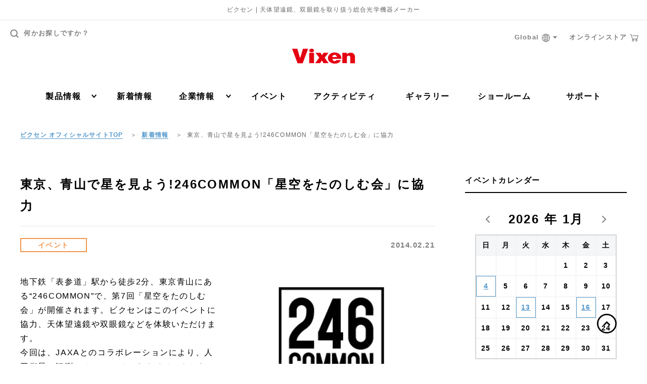

--- FILE ---
content_type: text/html; charset=UTF-8
request_url: https://www.vixen.co.jp/post/140221a/
body_size: 145403
content:

<!DOCTYPE html>
<html lang="ja">
  <head>
    <!-- Google Tag Manager -->
    <script>(function(w,d,s,l,i){w[l]=w[l]||[];w[l].push({'gtm.start':
    new Date().getTime(),event:'gtm.js'});var f=d.getElementsByTagName(s)[0],
    j=d.createElement(s),dl=l!='dataLayer'?'&l='+l:'';j.async=true;j.src=
    'https://www.googletagmanager.com/gtm.js?id='+i+dl;f.parentNode.insertBefore(j,f);
    })(window,document,'script','dataLayer','GTM-KSB4PPR');</script>
    <!-- End Google Tag Manager -->

    <meta charset="UTF-8">
    <title>東京、青山で星を見よう!246COMMON「星空をたのしむ会」に協力 | ビクセン Vixen</title>
    <meta name='robots' content='max-image-preview:large' />
<link rel='stylesheet' id='wp-block-library-css' href='https://www.vixen.co.jp/vixen_cms/wp-includes/css/dist/block-library/style.min.css?ver=6.5.7' type='text/css' media='all' />
<style id='classic-theme-styles-inline-css' type='text/css'>
/*! This file is auto-generated */
.wp-block-button__link{color:#fff;background-color:#32373c;border-radius:9999px;box-shadow:none;text-decoration:none;padding:calc(.667em + 2px) calc(1.333em + 2px);font-size:1.125em}.wp-block-file__button{background:#32373c;color:#fff;text-decoration:none}
</style>
<style id='global-styles-inline-css' type='text/css'>
body{--wp--preset--color--black: #000000;--wp--preset--color--cyan-bluish-gray: #abb8c3;--wp--preset--color--white: #ffffff;--wp--preset--color--pale-pink: #f78da7;--wp--preset--color--vivid-red: #cf2e2e;--wp--preset--color--luminous-vivid-orange: #ff6900;--wp--preset--color--luminous-vivid-amber: #fcb900;--wp--preset--color--light-green-cyan: #7bdcb5;--wp--preset--color--vivid-green-cyan: #00d084;--wp--preset--color--pale-cyan-blue: #8ed1fc;--wp--preset--color--vivid-cyan-blue: #0693e3;--wp--preset--color--vivid-purple: #9b51e0;--wp--preset--gradient--vivid-cyan-blue-to-vivid-purple: linear-gradient(135deg,rgba(6,147,227,1) 0%,rgb(155,81,224) 100%);--wp--preset--gradient--light-green-cyan-to-vivid-green-cyan: linear-gradient(135deg,rgb(122,220,180) 0%,rgb(0,208,130) 100%);--wp--preset--gradient--luminous-vivid-amber-to-luminous-vivid-orange: linear-gradient(135deg,rgba(252,185,0,1) 0%,rgba(255,105,0,1) 100%);--wp--preset--gradient--luminous-vivid-orange-to-vivid-red: linear-gradient(135deg,rgba(255,105,0,1) 0%,rgb(207,46,46) 100%);--wp--preset--gradient--very-light-gray-to-cyan-bluish-gray: linear-gradient(135deg,rgb(238,238,238) 0%,rgb(169,184,195) 100%);--wp--preset--gradient--cool-to-warm-spectrum: linear-gradient(135deg,rgb(74,234,220) 0%,rgb(151,120,209) 20%,rgb(207,42,186) 40%,rgb(238,44,130) 60%,rgb(251,105,98) 80%,rgb(254,248,76) 100%);--wp--preset--gradient--blush-light-purple: linear-gradient(135deg,rgb(255,206,236) 0%,rgb(152,150,240) 100%);--wp--preset--gradient--blush-bordeaux: linear-gradient(135deg,rgb(254,205,165) 0%,rgb(254,45,45) 50%,rgb(107,0,62) 100%);--wp--preset--gradient--luminous-dusk: linear-gradient(135deg,rgb(255,203,112) 0%,rgb(199,81,192) 50%,rgb(65,88,208) 100%);--wp--preset--gradient--pale-ocean: linear-gradient(135deg,rgb(255,245,203) 0%,rgb(182,227,212) 50%,rgb(51,167,181) 100%);--wp--preset--gradient--electric-grass: linear-gradient(135deg,rgb(202,248,128) 0%,rgb(113,206,126) 100%);--wp--preset--gradient--midnight: linear-gradient(135deg,rgb(2,3,129) 0%,rgb(40,116,252) 100%);--wp--preset--font-size--small: 13px;--wp--preset--font-size--medium: 20px;--wp--preset--font-size--large: 36px;--wp--preset--font-size--x-large: 42px;--wp--preset--spacing--20: 0.44rem;--wp--preset--spacing--30: 0.67rem;--wp--preset--spacing--40: 1rem;--wp--preset--spacing--50: 1.5rem;--wp--preset--spacing--60: 2.25rem;--wp--preset--spacing--70: 3.38rem;--wp--preset--spacing--80: 5.06rem;--wp--preset--shadow--natural: 6px 6px 9px rgba(0, 0, 0, 0.2);--wp--preset--shadow--deep: 12px 12px 50px rgba(0, 0, 0, 0.4);--wp--preset--shadow--sharp: 6px 6px 0px rgba(0, 0, 0, 0.2);--wp--preset--shadow--outlined: 6px 6px 0px -3px rgba(255, 255, 255, 1), 6px 6px rgba(0, 0, 0, 1);--wp--preset--shadow--crisp: 6px 6px 0px rgba(0, 0, 0, 1);}:where(.is-layout-flex){gap: 0.5em;}:where(.is-layout-grid){gap: 0.5em;}body .is-layout-flex{display: flex;}body .is-layout-flex{flex-wrap: wrap;align-items: center;}body .is-layout-flex > *{margin: 0;}body .is-layout-grid{display: grid;}body .is-layout-grid > *{margin: 0;}:where(.wp-block-columns.is-layout-flex){gap: 2em;}:where(.wp-block-columns.is-layout-grid){gap: 2em;}:where(.wp-block-post-template.is-layout-flex){gap: 1.25em;}:where(.wp-block-post-template.is-layout-grid){gap: 1.25em;}.has-black-color{color: var(--wp--preset--color--black) !important;}.has-cyan-bluish-gray-color{color: var(--wp--preset--color--cyan-bluish-gray) !important;}.has-white-color{color: var(--wp--preset--color--white) !important;}.has-pale-pink-color{color: var(--wp--preset--color--pale-pink) !important;}.has-vivid-red-color{color: var(--wp--preset--color--vivid-red) !important;}.has-luminous-vivid-orange-color{color: var(--wp--preset--color--luminous-vivid-orange) !important;}.has-luminous-vivid-amber-color{color: var(--wp--preset--color--luminous-vivid-amber) !important;}.has-light-green-cyan-color{color: var(--wp--preset--color--light-green-cyan) !important;}.has-vivid-green-cyan-color{color: var(--wp--preset--color--vivid-green-cyan) !important;}.has-pale-cyan-blue-color{color: var(--wp--preset--color--pale-cyan-blue) !important;}.has-vivid-cyan-blue-color{color: var(--wp--preset--color--vivid-cyan-blue) !important;}.has-vivid-purple-color{color: var(--wp--preset--color--vivid-purple) !important;}.has-black-background-color{background-color: var(--wp--preset--color--black) !important;}.has-cyan-bluish-gray-background-color{background-color: var(--wp--preset--color--cyan-bluish-gray) !important;}.has-white-background-color{background-color: var(--wp--preset--color--white) !important;}.has-pale-pink-background-color{background-color: var(--wp--preset--color--pale-pink) !important;}.has-vivid-red-background-color{background-color: var(--wp--preset--color--vivid-red) !important;}.has-luminous-vivid-orange-background-color{background-color: var(--wp--preset--color--luminous-vivid-orange) !important;}.has-luminous-vivid-amber-background-color{background-color: var(--wp--preset--color--luminous-vivid-amber) !important;}.has-light-green-cyan-background-color{background-color: var(--wp--preset--color--light-green-cyan) !important;}.has-vivid-green-cyan-background-color{background-color: var(--wp--preset--color--vivid-green-cyan) !important;}.has-pale-cyan-blue-background-color{background-color: var(--wp--preset--color--pale-cyan-blue) !important;}.has-vivid-cyan-blue-background-color{background-color: var(--wp--preset--color--vivid-cyan-blue) !important;}.has-vivid-purple-background-color{background-color: var(--wp--preset--color--vivid-purple) !important;}.has-black-border-color{border-color: var(--wp--preset--color--black) !important;}.has-cyan-bluish-gray-border-color{border-color: var(--wp--preset--color--cyan-bluish-gray) !important;}.has-white-border-color{border-color: var(--wp--preset--color--white) !important;}.has-pale-pink-border-color{border-color: var(--wp--preset--color--pale-pink) !important;}.has-vivid-red-border-color{border-color: var(--wp--preset--color--vivid-red) !important;}.has-luminous-vivid-orange-border-color{border-color: var(--wp--preset--color--luminous-vivid-orange) !important;}.has-luminous-vivid-amber-border-color{border-color: var(--wp--preset--color--luminous-vivid-amber) !important;}.has-light-green-cyan-border-color{border-color: var(--wp--preset--color--light-green-cyan) !important;}.has-vivid-green-cyan-border-color{border-color: var(--wp--preset--color--vivid-green-cyan) !important;}.has-pale-cyan-blue-border-color{border-color: var(--wp--preset--color--pale-cyan-blue) !important;}.has-vivid-cyan-blue-border-color{border-color: var(--wp--preset--color--vivid-cyan-blue) !important;}.has-vivid-purple-border-color{border-color: var(--wp--preset--color--vivid-purple) !important;}.has-vivid-cyan-blue-to-vivid-purple-gradient-background{background: var(--wp--preset--gradient--vivid-cyan-blue-to-vivid-purple) !important;}.has-light-green-cyan-to-vivid-green-cyan-gradient-background{background: var(--wp--preset--gradient--light-green-cyan-to-vivid-green-cyan) !important;}.has-luminous-vivid-amber-to-luminous-vivid-orange-gradient-background{background: var(--wp--preset--gradient--luminous-vivid-amber-to-luminous-vivid-orange) !important;}.has-luminous-vivid-orange-to-vivid-red-gradient-background{background: var(--wp--preset--gradient--luminous-vivid-orange-to-vivid-red) !important;}.has-very-light-gray-to-cyan-bluish-gray-gradient-background{background: var(--wp--preset--gradient--very-light-gray-to-cyan-bluish-gray) !important;}.has-cool-to-warm-spectrum-gradient-background{background: var(--wp--preset--gradient--cool-to-warm-spectrum) !important;}.has-blush-light-purple-gradient-background{background: var(--wp--preset--gradient--blush-light-purple) !important;}.has-blush-bordeaux-gradient-background{background: var(--wp--preset--gradient--blush-bordeaux) !important;}.has-luminous-dusk-gradient-background{background: var(--wp--preset--gradient--luminous-dusk) !important;}.has-pale-ocean-gradient-background{background: var(--wp--preset--gradient--pale-ocean) !important;}.has-electric-grass-gradient-background{background: var(--wp--preset--gradient--electric-grass) !important;}.has-midnight-gradient-background{background: var(--wp--preset--gradient--midnight) !important;}.has-small-font-size{font-size: var(--wp--preset--font-size--small) !important;}.has-medium-font-size{font-size: var(--wp--preset--font-size--medium) !important;}.has-large-font-size{font-size: var(--wp--preset--font-size--large) !important;}.has-x-large-font-size{font-size: var(--wp--preset--font-size--x-large) !important;}
.wp-block-navigation a:where(:not(.wp-element-button)){color: inherit;}
:where(.wp-block-post-template.is-layout-flex){gap: 1.25em;}:where(.wp-block-post-template.is-layout-grid){gap: 1.25em;}
:where(.wp-block-columns.is-layout-flex){gap: 2em;}:where(.wp-block-columns.is-layout-grid){gap: 2em;}
.wp-block-pullquote{font-size: 1.5em;line-height: 1.6;}
</style>
<link rel='stylesheet' id='wordpress-popular-posts-css-css' href='https://www.vixen.co.jp/vixen_cms/wp-content/plugins/wordpress-popular-posts/assets/css/wpp.css?ver=5.5.1' type='text/css' media='all' />
<link rel='stylesheet' id='lib_css-css' href='https://www.vixen.co.jp/vixen_cms/wp-content/themes/vixen/assets/css/lib.css?timestamp=1602048467&#038;ver=6.5.7' type='text/css' media='all' />
<link rel='stylesheet' id='editor_style_css-css' href='https://www.vixen.co.jp/vixen_cms/wp-content/themes/vixen/assets/css/editor-style.css?timestamp=1763353556&#038;ver=6.5.7' type='text/css' media='all' />
<link rel='stylesheet' id='news_post_css-css' href='https://www.vixen.co.jp/vixen_cms/wp-content/themes/vixen/assets/css/news_post.css?timestamp=1756712649&#038;ver=6.5.7' type='text/css' media='all' />
<link rel='stylesheet' id='mts_simple_booking_front-css' href='https://www.vixen.co.jp/vixen_cms/wp-content/plugins/mts-simple-booking/css/mtssb-front.css?ver=6.5.7' type='text/css' media='all' />
<script type="application/json" id="wpp-json">
/* <![CDATA[ */
{"sampling_active":0,"sampling_rate":100,"ajax_url":"https:\/\/www.vixen.co.jp\/wp-json\/wordpress-popular-posts\/v1\/popular-posts","api_url":"https:\/\/www.vixen.co.jp\/wp-json\/wordpress-popular-posts","ID":43356,"token":"76fac9d9d1","lang":0,"debug":0}
/* ]]> */
</script>
<script type="text/javascript" src="https://www.vixen.co.jp/vixen_cms/wp-content/plugins/wordpress-popular-posts/assets/js/wpp.min.js?ver=5.5.1" id="wpp-js-js"></script>
<link rel="canonical" href="https://www.vixen.co.jp/post/140221a/" />
<script type="text/javascript">
	window._se_plugin_version = '8.1.9';
</script>
            <style id="wpp-loading-animation-styles">@-webkit-keyframes bgslide{from{background-position-x:0}to{background-position-x:-200%}}@keyframes bgslide{from{background-position-x:0}to{background-position-x:-200%}}.wpp-widget-placeholder,.wpp-widget-block-placeholder{margin:0 auto;width:60px;height:3px;background:#dd3737;background:linear-gradient(90deg,#dd3737 0%,#571313 10%,#dd3737 100%);background-size:200% auto;border-radius:3px;-webkit-animation:bgslide 1s infinite linear;animation:bgslide 1s infinite linear}</style>
            		<style type="text/css" id="wp-custom-css">
			/*-- so-ten-ken 用 --*/
.page-id-66605 h1,.page-id-66960 h1,.page-id-67549 h1 {
	background: url(/lp/so-ten-ken/img/common/STKweb_tittle_home.png) no-repeat top left;
	background-size: 100% auto;
	display:block;
	text-indent:-9999px;
	width:100%;
	height: 120px;
}
.page-id-66605 [data-post-type="page"] .wrapper,
.page-id-66960 [data-post-type="page"] .wrapper,
.page-id-67549 [data-post-type="page"] .wrapper {
	padding-bottom: 0;
}
.page-id-66605 .contents,
.page-id-66960 .contents,
.page-id-67549 .contents {
	background: #bae3f9;
	width: 100% !important;
}
.page-id-66605 .container-cmn-01,
.page-id-66960 .container-cmn-01,
.page-id-67549 .container-cmn-01 {
	margin-bottom:0;
}
/* -- SP -- */
@media screen and (max-width: 428px){
.page-id-66605 h1,.page-id-66960 h1,.page-id-67549 h1 {
	height: 45px;
}			</style>
		
    <meta http-equiv="X-UA-Compatible" content="IE=edge">
    <meta name="viewport" content="width=device-width,initial-scale=1.0,minimum-scale=1.0,user-scalable=yes">
    <meta name="format-detection" content="telephone=no">

    <meta name="robots" content="all">
    <meta name="keywords" content="ビクセン,Vixen,天体望遠鏡,双眼鏡,顕微鏡,単眼鏡,宙ジュエリー">
    <meta name="description" content="地下鉄「表参道」駅から徒歩2分、東京青山にある“246COMMON”で、第7回「星空をたのしむ会」が開催されます。ビクセンはこのイベントに協力、天体望遠鏡や双眼鏡などを体験いただけます。">
    <meta property="og:title" content="東京、青山で星を見よう!246COMMON「星空をたのしむ会」に協力 | ビクセン Vixen">
    <meta property="og:description" content="地下鉄「表参道」駅から徒歩2分、東京青山にある“246COMMON”で、第7回「星空をたのしむ会」が開催されます。ビクセンはこのイベントに協力、天体望遠鏡や双眼鏡などを体験いただけます。">
    <meta property="og:type" content="article">
    <meta property="og:image" content="https://www.vixen.co.jp/vixen_cms/wp-content/themes/vixen/assets/images/common/ogimg.jpg">
    <meta property="og:site_name" content="ビクセン Vixen">
    <meta property="og:url" content="https://www.vixen.co.jp/post/140221a/">
    <meta property="og:locale" content="ja_JP">
    <meta property="twitter:card" content="summary">
    <meta property="twitter:site" content="@vixen_japan">

    <link rel="apple-touch-icon" sizes="180x180" href="https://www.vixen.co.jp/ico/apple-touch-icon.png">
    <link rel="icon" type="image/png" sizes="32x32" href="https://www.vixen.co.jp/ico/favicon-32x32.png">
    <link rel="icon" type="image/png" sizes="16x16" href="https://www.vixen.co.jp/ico/favicon-16x16.png">
    <link rel="manifest" href="https://www.vixen.co.jp/ico/manifest.json">
    <link rel="mask-icon" href="https://www.vixen.co.jp/ico/safari-pinned-tab.svg" color="#e50012">
    <meta name="theme-color" content="#ffffff">

<!-- ラグビーコンテンツ用ここから -->
    <link rel="stylesheet" type="text/css" href="https://www.vixen.co.jp/vixen_cms/wp-content/themes/vixen/css/vixen_SUB.css"/>
<!-- ラグビーコンテンツ用ここまで -->

<script type="application/ld+json">
{
"@context": "http://schema.org",
"@type": "Corporation",
"name": "Vixen(ビクセン)",
"address": {
"@type": "PostalAddress",
"postalCode": "3590021",
"addressRegion": "埼玉県",
"addressLocality": "所沢市",
"streetAddress": "東所沢五丁目17番地3"
},
"telephone": "+81429690222",
"URL": "https://www.vixen.co.jp/"
}
</script>
<script type="application/ld+json">
{
"@context": "http://schema.org",
"@type": "SiteNavigationElement",
"hasPart": [
{"@type": "WebPage","name": "天体望遠鏡",
"url": "https://www.vixen.co.jp/product/tls1/"},
{"@type": "WebPage","name": "ポータブル赤道儀",
"url": "https://www.vixen.co.jp/product/tls2/"},
{"@type": "WebPage","name": "双眼鏡・単眼鏡",
"url": "https://www.vixen.co.jp/product/bnc1/"},
{"@type": "WebPage","name": "フィールドスコープ",
"url": "https://www.vixen.co.jp/product/fsc1/"},
{"@type": "WebPage","name": "顕微鏡",
"url": "https://www.vixen.co.jp/product/mcs1/"},
{"@type": "WebPage","name": "ルーペ",
"url": "https://www.vixen.co.jp/product/lpe1/"},
{"@type": "WebPage","name": "コンパス・高度計",
"url": "https://www.vixen.co.jp/product/cnp1/"},
{"@type": "WebPage","name": "観望グッズ",
"url": "https://www.vixen.co.jp/product/gds1/"},
{"@type": "WebPage","name": "雑貨・その他",
"url": "https://www.vixen.co.jp/product/mcg1/"},
{"@type": "WebPage","name": "カタログ",
"url": "https://www.vixen.co.jp/product/catalog/"},
{"@type": "WebPage","name": "アプリ",
"url": "https://www.vixen.co.jp/app/"},
{"@type": "WebPage","name": "天体望遠鏡の選び方",
"url": "https://www.vixen.co.jp/howto/"},
{"@type": "WebPage","name": "製品比較",
"url": "https://www.vixen.co.jp/spec_compare/"},
{"@type": "WebPage","name": "アップデート情報",
"url": "https://www.vixen.co.jp/update/"},
{"@type": "WebPage","name": "取扱説明書ダウンロード",
"url": "https://www.vixen.co.jp/manual/"},
{"@type": "WebPage","name": "WEBカタログ",
"url": "https://www.vixen.co.jp/catalog/"},
{"@type": "WebPage","name": "So-TEN-Ken WEB版",
"url": "https://www.vixen.co.jp/so-ten-ken/"},
{"@type": "WebPage","name": "新着情報",
"url": "https://www.vixen.co.jp/post/"},
{"@type": "WebPage","name": "イベント",
"url": "https://www.vixen.co.jp/post/category/event/"},
{"@type": "WebPage","name": "その他",
"url": "https://www.vixen.co.jp/post/category/other/"},
{"@type": "WebPage","name": "製品",
"url": "https://www.vixen.co.jp/post/category/product/"},
{"@type": "WebPage","name": "重要なお知らせ",
"url": "https://www.vixen.co.jp/post/category/hot_topic/"},
{"@type": "WebPage","name": "プレスリリース",
"url": "https://www.vixen.co.jp/post/category/pressrelease/"},
{"@type": "WebPage","name": "会社方針",
"url": "https://www.vixen.co.jp/corporate/ci/"},
{"@type": "WebPage","name": "会社概要",
"url": "https://www.vixen.co.jp/corporate/outline/"},
{"@type": "WebPage","name": "沿革",
"url": "https://www.vixen.co.jp/corporate/history/"},
{"@type": "WebPage","name": "社員紹介",
"url": "https://www.vixen.co.jp/corporate/employee-introduction/"},
{"@type": "WebPage","name": "トップメッセージ",
"url": "https://www.vixen.co.jp/corporate/message/"},
{"@type": "WebPage","name": "アクセスマップ",
"url": "https://www.vixen.co.jp/corporate/access/"},
{"@type": "WebPage","name": "販売店一覧",
"url": "https://www.vixen.co.jp/corporate/shop/"},
{"@type": "WebPage","name": "採用情報",
"url": "https://www.vixen.co.jp/corporate/recruit/"},
{"@type": "WebPage","name": "イベント",
"url": "https://www.vixen.co.jp/event/"},
{"@type": "WebPage","name": "イベント開催のお手伝い",
"url": "https://www.vixen.co.jp/event/"},
{"@type": "WebPage","name": "イベントお問い合わせ",
"url": "https://www.vixen.co.jp/event/form/"},
{"@type": "WebPage","name": "アクティビティ",
"url": "https://www.vixen.co.jp/activity/"},
{"@type": "WebPage","name": "ビクセンの取り組み・コミュニティ",
"url": "https://www.vixen.co.jp/activity_category/community/"},
{"@type": "WebPage","name": "メディア協賛",
"url": "https://www.vixen.co.jp/activity_category/media/"},
{"@type": "WebPage","name": "ライフスタイル",
"url": "https://www.vixen.co.jp/activity_category/lifestyle/"},
{"@type": "WebPage","name": "特設ページ",
"url": "https://www.vixen.co.jp/activity_category/special/"},
{"@type": "WebPage","name": "ライブ・コンサート用双眼鏡",
"url": "https://www.vixen.co.jp/activity/221205a/"},
{"@type": "WebPage","name": "天体観測用双眼鏡",
"url": "https://www.vixen.co.jp/binoculars/"},
{"@type": "WebPage","name": "軽量双眼鏡について",
"url": "https://www.vixen.co.jp/activity/230523a-2/"},
{"@type": "WebPage","name": "防水双眼鏡について",
"url": "https://www.vixen.co.jp/activity/230523a-3/"},
{"@type": "WebPage","name": "防振双眼鏡について",
"url": "https://www.vixen.co.jp/activity/230523a-4/"},
{"@type": "WebPage","name": "ズーム双眼鏡について",
"url": "https://www.vixen.co.jp/activity/230523a-5/"},
{"@type": "WebPage","name": "ギャラリー",
"url": "https://www.vixen.co.jp/gallery/"},
{"@type": "WebPage","name": "ショールーム",
"url": "https://www.vixen.co.jp/showroom/"},
{"@type": "WebPage","name": "お問い合わせ窓口",
"url": "https://www.vixen.co.jp/contact/"},
{"@type": "WebPage","name": "修理のご案内",
"url": "https://www.vixen.co.jp/contact/repair/"},
{"@type": "WebPage","name": "ビクセンワンダークラブ トナかい",
"url": "https://www.vixen.co.jp/activity/tonakai/"}
]}</script>

  </head>
  <body class="post-template-default single single-post postid-43356 single-format-standard" data-post-type="post">
    <!-- Google Tag Manager (noscript) -->
    <noscript><iframe src="https://www.googletagmanager.com/ns.html?id=GTM-KSB4PPR"
    height="0" width="0" style="display:none;visibility:hidden"></iframe></noscript>
    <!-- End Google Tag Manager (noscript) -->

    <div class="wrapper">

      
<header id="header" class="header">

      <p class="header-text">ビクセン | 天体望遠鏡、双眼鏡を取り扱う総合光学機器メーカー</p>
  
  <div class="header-holder">
    <div class="header-in">
      <p class="header-logo">
        <a href="https://www.vixen.co.jp/">
          <svg viewBox="0 0 200 50">
            <title>Vixen</title>
            <use xlink:href="#svg-logo"></use>
          </svg>
        </a>
      </p>

      <div class="btn-header-menu">
        <div class="btn-header-menu-in">
          <span></span>
          <span></span>
          <span></span>
          <span></span>
        </div>
        <p class="btn-header-text">メニュー</p>
      </div><!-- /btn-header-menu-wrap -->

      <div class="btn-search-menu">
        <div class="btn-search-menu-in">
          <span></span>
          <span></span>
          <svg class="btn-search-menu-icon">
            <use xlink:href="#icon-search"></use>
          </svg>
        </div>
        <p class="btn-search-text">検索</p>
      </div><!-- /btn-header-menu-wrap -->

      <nav class="nav-global-wrap">
        <div class="header-utility">
          <a class="header-search">
            <svg class="header-search-icon">
              <use xlink:href="#icon-search"></use>
            </svg>
            何かお探しですか？
          </a><!-- /header-search -->
        </div><!-- /header-utility -->

        <div class="header-small-links">
          <div class="header-foreign-link">
            <a class="header-foreign-head">
              Global
              <svg class="icon-web">
                <use xlink:href="#icon-web"></use>
              </svg>
              <svg class="svg-arrow-down">
                <use xlink:href="#svg-arrow-down"></use>
              </svg>
            </a>
            <div class="header-foreign-dropdown">
              <ul>
                <li><a href="https://www.vixen.co.jp/en/">English</a></li>
                <li><a href="https://www.vixen.co.jp/cn/">中文</a></li>
              </ul>
            </div>
          </div>
          <a href="https://www.vixen-m.co.jp/" class="header-store-link" target="_blank">
            オンラインストア
            <svg class="icon-cart">
              <use xlink:href="#icon-cart"></use>
            </svg>
          </a>
        </div>

        <div class="nav-global-in">
          <ul class="nav-global">
            <li class="only-sp">
              <div class="nav-sub-wrap">
                <a class="ico-arrow">
                  製品カテゴリ
                  <i class="icon-cmn-toggle only-sp">
                    <i class="i1"></i>
                    <i class="i2"></i>
                  </i>
                </a>
                <div class="nav-sub">

                  <ul class="list-sub-nav">
                                          <li class="icon icon-01">
                        <a href="https://www.vixen.co.jp/product/tls1/">天体望遠鏡</a>
                      </li>
                                          <li class="icon icon-02">
                        <a href="https://www.vixen.co.jp/product/tls2/">ポータブル赤道儀</a>
                      </li>
                                          <li class="icon icon-03">
                        <a href="https://www.vixen.co.jp/product/bnc1/">双眼鏡・単眼鏡</a>
                      </li>
                                          <li class="icon icon-04">
                        <a href="https://www.vixen.co.jp/product/fsc1/">フィールドスコープ</a>
                      </li>
                                          <li class="icon icon-05">
                        <a href="https://www.vixen.co.jp/product/mcs1/">顕微鏡</a>
                      </li>
                                          <li class="icon icon-06">
                        <a href="https://www.vixen.co.jp/product/lpe1/">ルーペ</a>
                      </li>
                                          <li class="icon icon-07">
                        <a href="https://www.vixen.co.jp/product/cnp1/">コンパス・高度計</a>
                      </li>
                                          <li class="icon icon-08">
                        <a href="https://www.vixen.co.jp/product/gds1/">観望グッズ</a>
                      </li>
                                          <li class="icon icon-09">
                        <a href="https://www.vixen.co.jp/product/mcg1/">雑貨・その他</a>
                      </li>
                                          <li class="icon icon-10">
                        <a href="https://www.vixen.co.jp/product/zw_/">Seestar</a>
                      </li>
                                        <li class="icon icon-10"><a href="https://www.vixen.co.jp/app/">アプリ</a></li>
                  </ul><!-- /box-nav-sub-01 --><!-- /box-inner -->

                </div><!-- /nav-sub -->
              </div><!-- /nav-sub-wrap -->
            </li>

            <li class="only-sp">
            
              <div class="nav-sub-wrap">
                <a class="ico-arrow">
                  ブランド別
                  <i class="icon-cmn-toggle only-sp">
                    <i class="i1"></i>
                    <i class="i2"></i>
                  </i>
                </a>
                <div class="nav-sub">
                  <ul class="list-sub-nav">
                    <li class="icon nav-sub-sub-wrap">
                        <a class="ico-arrow">
                          Vixen
                          <i class="icon-cmn-toggle only-sp">
                            <i class="i1"></i>
                            <i class="i2"></i>
                          </i>
                        </a>
                        <div class="nav-sub-sub">
                          <ul class="list-sub-nav">
                                                                                                                                                      <li class="icon">
                                  <a href="https://www.vixen.co.jp/product/vx_tls1/">
                                  <svg class="icon-01">
                                    <title>天体望遠鏡</title>
                                    <use xlink:href="#icon-tls1"></use>
                                  </svg>
                                  <span>天体望遠鏡</span>
                                  </a>
                                </li>
                                                                <li class="icon">
                                  <a href="https://www.vixen.co.jp/product/vx_tls2/">
                                  <svg class="icon-01">
                                    <title>ポータブル赤道儀</title>
                                    <use xlink:href="#icon-tls2"></use>
                                  </svg>
                                  <span>ポータブル赤道儀</span>
                                  </a>
                                </li>
                                                                <li class="icon">
                                  <a href="https://www.vixen.co.jp/product/vx_bnc1/">
                                  <svg class="icon-01">
                                    <title>双眼鏡・単眼鏡</title>
                                    <use xlink:href="#icon-bnc1"></use>
                                  </svg>
                                  <span>双眼鏡・単眼鏡</span>
                                  </a>
                                </li>
                                                                <li class="icon">
                                  <a href="https://www.vixen.co.jp/product/vx_fsc1/">
                                  <svg class="icon-01">
                                    <title>フィールドスコープ</title>
                                    <use xlink:href="#icon-fsc1"></use>
                                  </svg>
                                  <span>フィールドスコープ</span>
                                  </a>
                                </li>
                                                                <li class="icon">
                                  <a href="https://www.vixen.co.jp/product/vx_mcs1/">
                                  <svg class="icon-01">
                                    <title>顕微鏡</title>
                                    <use xlink:href="#icon-mcs1"></use>
                                  </svg>
                                  <span>顕微鏡</span>
                                  </a>
                                </li>
                                                                <li class="icon">
                                  <a href="https://www.vixen.co.jp/product/vx_lpe1/">
                                  <svg class="icon-01">
                                    <title>ルーペ</title>
                                    <use xlink:href="#icon-lpe1"></use>
                                  </svg>
                                  <span>ルーペ</span>
                                  </a>
                                </li>
                                                                <li class="icon">
                                  <a href="https://www.vixen.co.jp/product/vx_cnp1/">
                                  <svg class="icon-01">
                                    <title>コンパス・高度計</title>
                                    <use xlink:href="#icon-cnp1"></use>
                                  </svg>
                                  <span>コンパス・高度計</span>
                                  </a>
                                </li>
                                                                <li class="icon">
                                  <a href="https://www.vixen.co.jp/product/vx_gds1/">
                                  <svg class="icon-01">
                                    <title>観望グッズ</title>
                                    <use xlink:href="#icon-gds1"></use>
                                  </svg>
                                  <span>観望グッズ</span>
                                  </a>
                                </li>
                                                                <li class="icon">
                                  <a href="https://www.vixen.co.jp/product/vx_mcg1/">
                                  <svg class="icon-01">
                                    <title>雑貨・その他</title>
                                    <use xlink:href="#icon-mcg1"></use>
                                  </svg>
                                  <span>雑貨・その他</span>
                                  </a>
                                </li>
                                                                                                                    </ul>
                        </div><!-- /nav-sub-sub -->
                      </li>
                    <li class="icon nav-sub-sub-wrap">
                        <a class="ico-arrow">
                          Explore Scientific
                          <i class="icon-cmn-toggle only-sp">
                            <i class="i1"></i>
                            <i class="i2"></i>
                          </i>
                        </a>
                      <div class="nav-sub-sub">
                        <ul class="list-sub-nav">
                                                                                                                                                    <li class="icon">
                                  <a href="https://www.vixen.co.jp/product/es_tls1/">
                                  <svg class="icon-01">
                                    <title>天体望遠鏡</title>
                                    <use xlink:href="#icon-tls1"></use>
                                  </svg>
                                  <span>天体望遠鏡</span>
                                  </a>
                                </li>
                                                                <li class="icon">
                                  <a href="https://www.vixen.co.jp/product/es_tls103/">
                                  <svg class="icon-01">
                                    <title>鏡筒</title>
                                    <use xlink:href="#icon-tls103"></use>
                                  </svg>
                                  <span>鏡筒</span>
                                  </a>
                                </li>
                                                                <li class="icon">
                                  <a href="https://www.vixen.co.jp/product/es_tls104/">
                                  <svg class="icon-01">
                                    <title>オプションパーツ</title>
                                    <use xlink:href="#icon-tls104"></use>
                                  </svg>
                                  <span>オプションパーツ</span>
                                  </a>
                                </li>
                                                                                                                    </ul>
                        </div><!-- /nav-sub-sub -->
                      </li>
                    </ul><!-- /box-nav-sub -->
                </div><!-- /nav-sub -->
              </div><!-- /nav-sub-wrap -->
            </li>
            
            <li class="only-sp">
              <div class="nav-sub-wrap">
                <a class="ico-arrow">
                  その他製品情報
                  <i class="icon-cmn-toggle only-sp">
                    <i class="i1"></i>
                    <i class="i2"></i>
                  </i>
                </a>
                <div class="nav-sub">
                  <ul class="list-sub-nav">
                    <li><a href="https://www.vixen.co.jp/howto/">天体望遠鏡の選び方</a></li>
                    <li><a href="https://www.vixen.co.jp/spec_compare/">製品比較</a></li>
                    <li><a href="https://www.vixen.co.jp/update/">アップデート情報</a></li>
                    <li><a href="https://www.vixen.co.jp/manual/">取扱説明書ダウンロード</a></li>
                    <li><a href="https://www.vixen.co.jp/catalog/">WEBカタログ</a></li>
                    <li><a href="https://www.vixen.co.jp/so-ten-ken/">So-TEN-Ken WEB版</a></li>
                  </ul><!-- /box-nav-sub-01 -->
                </div><!-- /nav-sub -->
              </div><!-- /nav-sub-wrap -->
            </li>

            <li class="only-sp">
              <div class="nav-sub-wrap">
                <a class="ico-arrow">
                用途・機能別おすすめ双眼鏡
                <i class="icon-cmn-toggle only-sp">
                  <i class="i1"></i>
                  <i class="i2"></i>
                </i>
                </a>
                <div class="nav-sub">
                <ul class="list-sub-nav">
                  <li><a href="https://www.vixen.co.jp/activity/221205a/">ライブ・コンサート用双眼鏡</a></li>
                  <li><a href="https://www.vixen.co.jp/binoculars/">天体観測用双眼鏡</a></li>
                  <li><a href="https://www.vixen.co.jp/activity/230523a-2/">軽量双眼鏡について</a></li>
                  <li><a href="https://www.vixen.co.jp/activity/230523a-3/">防水双眼鏡について</a></li>
                  <li><a href="https://www.vixen.co.jp/activity/230523a-4/">防振双眼鏡について</a></li>
                  <li><a href="https://www.vixen.co.jp/activity/230523a-5/">ズーム双眼鏡について</a></li>
                </ul><!-- /box-nav-sub-01 -->
                </div><!-- /nav-sub -->
              </div><!-- /nav-sub-wrap -->
            </li>

            <li class="nav01 only-pc">
              <div class="nav-sub-wrap">
                <a class="ico-arrow">
                  製品情報
                  <span class="arrow">
                    <svg class="svg-arrow-up">
                      <use xlink:href="#svg-arrow-up"></use>
                    </svg>
                    <svg class="svg-arrow-down">
                      <use xlink:href="#svg-arrow-down"></use>
                    </svg>
                  </span>
                </a>
                <div class="nav-sub">
                  <div class="box-inner">
                    <div class="box-product">
                    <p class="title-01">製品カテゴリ</p>
                      <ul class="list-sub-nav col-04">
                                                  <li class="icon">
                            <a href="https://www.vixen.co.jp/product/tls1/">
                              <svg class="icon-01">
                                <title>天体望遠鏡</title>
                                <use xlink:href="#icon-tls1"></use>
                              </svg>
                              <span>天体望遠鏡</span>
                            </a>
                          </li>
                                                  <li class="icon">
                            <a href="https://www.vixen.co.jp/product/tls2/">
                              <svg class="icon-01">
                                <title>ポータブル赤道儀</title>
                                <use xlink:href="#icon-tls2"></use>
                              </svg>
                              <span>ポータブル赤道儀</span>
                            </a>
                          </li>
                                                  <li class="icon">
                            <a href="https://www.vixen.co.jp/product/bnc1/">
                              <svg class="icon-01">
                                <title>双眼鏡・単眼鏡</title>
                                <use xlink:href="#icon-bnc1"></use>
                              </svg>
                              <span>双眼鏡・単眼鏡</span>
                            </a>
                          </li>
                                                  <li class="icon">
                            <a href="https://www.vixen.co.jp/product/fsc1/">
                              <svg class="icon-01">
                                <title>フィールドスコープ</title>
                                <use xlink:href="#icon-fsc1"></use>
                              </svg>
                              <span>フィールドスコープ</span>
                            </a>
                          </li>
                                                  <li class="icon">
                            <a href="https://www.vixen.co.jp/product/mcs1/">
                              <svg class="icon-01">
                                <title>顕微鏡</title>
                                <use xlink:href="#icon-mcs1"></use>
                              </svg>
                              <span>顕微鏡</span>
                            </a>
                          </li>
                                                  <li class="icon">
                            <a href="https://www.vixen.co.jp/product/lpe1/">
                              <svg class="icon-01">
                                <title>ルーペ</title>
                                <use xlink:href="#icon-lpe1"></use>
                              </svg>
                              <span>ルーペ</span>
                            </a>
                          </li>
                                                  <li class="icon">
                            <a href="https://www.vixen.co.jp/product/cnp1/">
                              <svg class="icon-01">
                                <title>コンパス・高度計</title>
                                <use xlink:href="#icon-cnp1"></use>
                              </svg>
                              <span>コンパス・高度計</span>
                            </a>
                          </li>
                                                  <li class="icon">
                            <a href="https://www.vixen.co.jp/product/gds1/">
                              <svg class="icon-01">
                                <title>観望グッズ</title>
                                <use xlink:href="#icon-gds1"></use>
                              </svg>
                              <span>観望グッズ</span>
                            </a>
                          </li>
                                                  <li class="icon">
                            <a href="https://www.vixen.co.jp/product/mcg1/">
                              <svg class="icon-01">
                                <title>雑貨・その他</title>
                                <use xlink:href="#icon-mcg1"></use>
                              </svg>
                              <span>雑貨・その他</span>
                            </a>
                          </li>
                                                  <li class="icon">
                            <a href="https://www.vixen.co.jp/product/zw_/">
                              <svg class="icon-01">
                                <title>Seestar</title>
                                <use xlink:href="#icon-zw_"></use>
                              </svg>
                              <span>Seestar</span>
                            </a>
                          </li>
                                                <li class="icon">
                          <a href="https://www.vixen.co.jp/app/">
                            <svg class="icon-01">
                              <title>アプリ</title>
                              <use xlink:href="#icon-apps"></use>
                            </svg>
                            <span>アプリ</span>
                          </a>
                        </li>
                      </ul>
                      <div class="box-product-inner">
                        <p class="title-01" style="width: 100%;">ブランド別</p>
                        <div class="box-nav-sub-01">
                          <p class="title-01 sub"><a href="/product/vx_/">Vixen</a></p>
                          <ul class="list-sub-nav col-02">
                                                                                                                                              <li class="icon">
                                <a href="https://www.vixen.co.jp/product/vx_tls1/">
                                  <svg class="icon-01">
                                    <title>天体望遠鏡</title>
                                    <use xlink:href="#icon-tls1"></use>
                                  </svg>
                                  <span>天体望遠鏡</span>
                                </a>
                              </li>
                                                            <li class="icon">
                                <a href="https://www.vixen.co.jp/product/vx_tls2/">
                                  <svg class="icon-01">
                                    <title>ポータブル赤道儀</title>
                                    <use xlink:href="#icon-tls2"></use>
                                  </svg>
                                  <span>ポータブル赤道儀</span>
                                </a>
                              </li>
                                                            <li class="icon">
                                <a href="https://www.vixen.co.jp/product/vx_bnc1/">
                                  <svg class="icon-01">
                                    <title>双眼鏡・単眼鏡</title>
                                    <use xlink:href="#icon-bnc1"></use>
                                  </svg>
                                  <span>双眼鏡・単眼鏡</span>
                                </a>
                              </li>
                                                            <li class="icon">
                                <a href="https://www.vixen.co.jp/product/vx_fsc1/">
                                  <svg class="icon-01">
                                    <title>フィールドスコープ</title>
                                    <use xlink:href="#icon-fsc1"></use>
                                  </svg>
                                  <span>フィールドスコープ</span>
                                </a>
                              </li>
                                                            <li class="icon">
                                <a href="https://www.vixen.co.jp/product/vx_mcs1/">
                                  <svg class="icon-01">
                                    <title>顕微鏡</title>
                                    <use xlink:href="#icon-mcs1"></use>
                                  </svg>
                                  <span>顕微鏡</span>
                                </a>
                              </li>
                                                            <li class="icon">
                                <a href="https://www.vixen.co.jp/product/vx_lpe1/">
                                  <svg class="icon-01">
                                    <title>ルーペ</title>
                                    <use xlink:href="#icon-lpe1"></use>
                                  </svg>
                                  <span>ルーペ</span>
                                </a>
                              </li>
                                                            <li class="icon">
                                <a href="https://www.vixen.co.jp/product/vx_cnp1/">
                                  <svg class="icon-01">
                                    <title>コンパス・高度計</title>
                                    <use xlink:href="#icon-cnp1"></use>
                                  </svg>
                                  <span>コンパス・高度計</span>
                                </a>
                              </li>
                                                            <li class="icon">
                                <a href="https://www.vixen.co.jp/product/vx_gds1/">
                                  <svg class="icon-01">
                                    <title>観望グッズ</title>
                                    <use xlink:href="#icon-gds1"></use>
                                  </svg>
                                  <span>観望グッズ</span>
                                </a>
                              </li>
                                                            <li class="icon">
                                <a href="https://www.vixen.co.jp/product/vx_mcg1/">
                                  <svg class="icon-01">
                                    <title>雑貨・その他</title>
                                    <use xlink:href="#icon-mcg1"></use>
                                  </svg>
                                  <span>雑貨・その他</span>
                                </a>
                              </li>
                                                                                                                </ul>
                        </div><!-- /box-nav-sub-01 -->
                        <div class="box-nav-sub-01">
                          <p class="title-01 sub"><a href="/product/es_/">Explore Scientific</a></p>
                          <ul class="list-sub-nav">
                                                                                                                                                <li class="icon">
                              <a href="https://www.vixen.co.jp/product/es_tls1/">
                                <svg class="icon-01">
                                  <title>天体望遠鏡</title>
                                  <use xlink:href="#icon-tls1"></use>
                                </svg>
                                <span>天体望遠鏡</span>
                              </a>
                              </li>
                                                            <li class="icon">
                              <a href="https://www.vixen.co.jp/product/es_tls103/">
                                <svg class="icon-01">
                                  <title>鏡筒</title>
                                  <use xlink:href="#icon-tls103"></use>
                                </svg>
                                <span>鏡筒</span>
                              </a>
                              </li>
                                                            <li class="icon">
                              <a href="https://www.vixen.co.jp/product/es_tls104/">
                                <svg class="icon-01">
                                  <title>オプションパーツ</title>
                                  <use xlink:href="#icon-tls104"></use>
                                </svg>
                                <span>オプションパーツ</span>
                              </a>
                              </li>
                              
                                                                                  </ul>
                        </div><!-- /box-nav-sub-01 -->
                      </div>
                    </div>

                    <div class="box-nav-sub-02">
                      <p class="title-01">その他製品情報</p>
                      <ul class="list-sub-nav">
                        <li><a href="https://www.vixen.co.jp/howto/">天体望遠鏡の選び方</a></li>
                        <li><a href="https://www.vixen.co.jp/spec_compare/">製品比較</a></li>
                        <li><a href="https://www.vixen.co.jp/update/">アップデート情報</a></li>
                        <li><a href="https://www.vixen.co.jp/manual/">取扱説明書ダウンロード</a></li>
                        <li><a href="https://www.vixen.co.jp/catalog/">WEBカタログ</a></li>
                        <li><a href="https://www.vixen.co.jp/so-ten-ken/">So-TEN-Ken WEB版</a></li>
                      </ul>

                      <p class="title-01 box-nav-sub-02-ttl-ptop">用途・機能別おすすめ双眼鏡</p>
                      <ul class="list-sub-nav">
                        <li><a href="https://www.vixen.co.jp/activity/221205a/">ライブ・コンサート用双眼鏡</a></li>
                        <li><a href="https://www.vixen.co.jp/binoculars/">天体観測用双眼鏡</a></li>
                        <li><a href="https://www.vixen.co.jp/activity/230523a-2/">軽量双眼鏡について</a></li>
                        <li><a href="https://www.vixen.co.jp/activity/230523a-3/">防水双眼鏡について</a></li>
                        <li><a href="https://www.vixen.co.jp/activity/230523a-4/">防振双眼鏡について</a></li>
                        <li><a href="https://www.vixen.co.jp/activity/230523a-5/">ズーム双眼鏡について</a></li>
                      </ul>
                    </div><!-- /box-nav-sub-02 -->
                  </div><!-- /box-inner -->
                </div><!-- /nav-sub -->
              </div><!-- /nav-sub-wrap -->
            </li>

            <li class="nav02"><a href="https://www.vixen.co.jp/post/">新着情報</a></li>
            <li class="nav03">
              <div class="nav-sub-wrap">
                <a class="ico-arrow">
                  企業情報
                  <span class="arrow">
                    <svg class="svg-arrow-up">
                      <use xlink:href="#svg-arrow-up"></use>
                    </svg>
                    <svg class="svg-arrow-down">
                      <use xlink:href="#svg-arrow-down"></use>
                    </svg>
                  </span>
                  <i class="icon-cmn-toggle only-sp">
                    <i class="i1"></i>
                    <i class="i2"></i>
                  </i>
                </a>
                <div class="nav-sub">
                  <div class="box-inner">
                    <ul class="list-sub-nav col-05">
                      <li><a href="https://www.vixen.co.jp/corporate/ci/">会社方針</a></li>
                      <li><a href="https://www.vixen.co.jp/corporate/outline/">会社概要</a></li>
                      <li><a href="https://www.vixen.co.jp/corporate/message/">トップメッセージ</a></li>
                      <li><a href="https://www.vixen.co.jp/corporate/history/">沿革</a></li>
                      <li><a href="https://www.vixen.co.jp/corporate/employee-introduction/">社員紹介</a></li>
                      <li><a href="https://www.vixen.co.jp/corporate/recruit/">採用情報</a></li>
                      <li><a href="https://www.vixen.co.jp/corporate/shop/">販売店一覧</a></li>
                      <li><a href="https://www.vixen.co.jp/corporate/access/">アクセスマップ</a></li>
                    </ul><!-- /box-nav-sub-01 --><!-- /box-inner -->
                  </div><!-- /box-inner -->
                </div><!-- /nav-sub -->
              </div><!-- /nav-sub-wrap -->
            </li>
            <li class="nav04"><a href="https://www.vixen.co.jp/event/">イベント</a></li>
            <li class="nav05"><a href="https://www.vixen.co.jp/activity/">アクティビティ</a></li>
            <li class="nav06"><a href="https://www.vixen.co.jp/gallery/">ギャラリー</a></li>
            <li class="nav07"><a href="https://www.vixen.co.jp/showroom/">ショールーム</a></li>
            <li class="nav08"><a href="https://www.vixen.co.jp/support/">サポート</a></li>
            <li class="btn-store only-sp">
              <a href="https://www.vixen-m.co.jp/">
                <span>オンラインストア</span>
                <svg class="icon-cart">
                  <use xlink:href="#icon-cart"></use>
                </svg>
              </a>
            </li>
            <li class="btn-foreign only-sp">
              <a href="https://www.vixen.co.jp/en/">English</a>
              <a href="https://www.vixen.co.jp/cn/">中文</a>
            </li>
          </ul>
          <p class="btn-menu-close only-sp"><span>メニューを閉じる</span></p>
        </div><!-- /nav-global-in -->
      </nav><!-- /nav-global-wrap -->
    </div><!-- /header-in -->
  </div><!-- /header-holder -->
</header>
<div class="overlay-search">
  <a class="search-close only-pc">閉じる</a>
  <div class="search-content">
    <div class="search-keyword">
      <p class="ttl-cmn-01">
        <span>製品を探す</span>
      </p>
      <form method="get" class="search-form" action="/">
        <input name="s" value="" type="text" placeholder="キーワードを入力してください" class="search-input">
        <button type="submit" value="" class="search-submit">
          <svg class="search-search-icon">
            <use xlink:href="#icon-search"></use>
          </svg>
        </button>
      </form>
    </div>
    <div class="search-contact">
      <p class="ttl-cmn-01">
        <span>お困りですか？</span>
      </p>
      <p class="search-contact-description">
        製品に関する技術的なご質問や修理の事前相談、<br class="only-sp">イベントに関するご質問、星空相談など、<br>
        下記よりお気軽にお問い合わせください。
      </p>
      <div class="search-contact-btn">
        <a href="https://www.vixen.co.jp/contact/" class="btn-search-01">お問い合わせ窓口</a>
      </div>
    </div>
  </div>
  <p class="search-close only-sp">
    <span>メニューを閉じる</span>
  </p>
</div>
<script type="application/ld+json">
{
"@context" : "http://schema.org",
"@type" : "WebSite",
"name" : "Vixen(ビクセン)",
"url" : "https://www.vixen.co.jp/"
}
</script>
<nav class="nav-breadcrumb">  <ul><li><a href="https://www.vixen.co.jp">ビクセン オフィシャルサイトTOP</a></li><li><a href="https://www.vixen.co.jp/post/">新着情報</a></li><li>東京、青山で星を見よう!246COMMON「星空をたのしむ会」に協力</li></ul></nav><!-- /nav-breadcrumb --><div class="contents">  <div class="contents-main">                
<section class="sec-news-post-01">
  <h1 class="ttl-news-post-01">東京、青山で星を見よう!246COMMON「星空をたのしむ会」に協力</h1>

  <div class="box-news-post-01">
    <div class="item event">
      <div class="text-head">
        <p class="icon">イベント</p>

        <div class="box-date">
                    <p class="date">2014.02.21</p>
        </div>

              </div><!-- /text-head -->
    </div>
  </div><!-- /box-news-post-01 -->

</section><!-- /sec-news-post-01 -->

<section class="sec-news-post-01">

  
    
      <div class="col_text">
        <p><img src="https://www.vixen.co.jp/vixen_cms/wp-content/uploads/2017/01/140221a.gif" alt="東京、青山で星を見よう!246COMMON「星空をたのしむ会」に協力"></p>
        <p>地下鉄「表参道」駅から徒歩2分、東京青山にある“246COMMON”で、第7回「星空をたのしむ会」が開催されます。ビクセンはこのイベントに協力、天体望遠鏡や双眼鏡などを体験いただけます。<br />
今回は、JAXAとのコラボレーションにより、人工衛星の観測にチャレンジできるイベントとなっています。<br />
JAXA職員によるレクチャーを受けながら、ビクセンの双眼鏡で人工衛星観察にチャレンジしてみませんか？人工衛星だけでなく、月や木星、冬の星ぼしももちろん楽しめます。<br />
みなさまのご参加をお待ちしています。</p>
<p>&nbsp;<br />
<strong>246COMMON「星空をたのしむ会」</strong></p>
<p>日時：3月18日（火）18:00～21:00<br />
場所：246COMMON（東京・青山）<br />
<!-- <a href="http://246common.jp/">http://246common.jp/</a> --><br />
参加費：無料<br />
※時間中の出入りは自由です。<br />
※雨天や曇天の場合は3月20日（木）に変更いたします。</p>
      </div>

    
  
</section>

<section class="sec-cmn-01 box-sns-01">
  <div>
  <div class="sec-sns-cmn news-post">
    <p class="ttl-01">このページをシェアする</p>
    <ul class="list-01">
      <li class="ico-sns ico-facebook">
        <a href="https://www.facebook.com/sharer/sharer.php?u=https://www.vixen.co.jp/post/140221a/" onClick="window.open(encodeURI(decodeURI(this.href)), 'tweetwindow', 'width=650, height=470, personalbar=0, toolbar=0, scrollbars=1, sizable=1'); return false;">
          <span class="ico">
            <svg>
              <title>Facebook</title>
              <use xlink:href="#icon-fb"></use>
            </svg>
          </span>
          <span class="txt">facebook</span>
        </a>
      </li>
      <li class="ico-sns ico-x">
        <a href="https://twitter.com/share?text=東京、青山で星を見よう!246COMMON「星空をたのしむ会」に協力&amp;url=https://www.vixen.co.jp/post/140221a/" onClick="window.open(encodeURI(decodeURI(this.href)), 'tweetwindow', 'width=650, height=470, personalbar=0, toolbar=0, scrollbars=1, sizable=1'); return false;">
          <span class="ico">
            <svg>
              <title>X</title>
              <use xlink:href="#icon-x"></use>
            </svg>
          </span>
        </a>
      </li>
      <li class="ico-sns ico-line">
        <a href="http://line.me/R/msg/text/?東京、青山で星を見よう!246COMMON「星空をたのしむ会」に協力 https://www.vixen.co.jp/post/140221a/" target="_blank">
          <span class="ico">
            <svg>
              <title>Line</title>
              <use xlink:href="#icon-line"></use>
            </svg>
          </span>
          <span class="txt">LINE</span>
        </a>
      </li>
    </ul>
  </div>
</div>

  <a href="https://www.vixen.co.jp/post/" class="btn-cmn-02">記事一覧に戻る</a>
</section>
      </div><!-- /contents-main -->  
<div class="contents-sub">

  
<div class="box-sub">
  <h3 class="ttl-cmn-02">イベントカレンダー</h3>
  <div class="inner">
    <div class="box-calendar-01">
      <div class="calendar"></div>
      <p class="text-note">色のついた日にちをクリックすると、イベント内容がご覧いただけます。</p>
    </div>
  </div><!-- /box-inner -->
</div><!-- /box-nav-sub-01 -->


  <div class="box-nav-sub-01">
    <h3 class="ttl-cmn-02">新着記事</h3>
    <div class="inner">
      <ul class="list list-cmn-article-01">

                  <li class="event">
            <a href="https://www.vixen.co.jp/post/260121k/">
              <figure class="image big">
                <img src="https://www.vixen.co.jp/vixen_cms/wp-content/uploads/2026/01/CP-Vol.2_main.jpg" alt="セミナーステージ詳細発表！ 「CP+2026」出展情報 Ver.2">              </figure>
              <div class="text-head">
                <p class="icon">イベント</p>
                <p class="new">NEW</p>                <p class="date">2026.01.21</p>
              </div>
              <p class="title">セミナーステージ詳細発表！ 「CP+2026」出展情報 Ver.2</p>
            </a>
          </li>
                  <li class="hot_topic">
            <a href="https://www.vixen.co.jp/post/260121k-1/">
              <figure class="image big">
                <img src="https://www.vixen.co.jp/vixen_cms/wp-content/themes/vixen/assets/images/common/blank.jpg" alt="">              </figure>
              <div class="text-head">
                <p class="icon">重要なお知らせ</p>
                <p class="new">NEW</p>                <p class="date">2026.01.21</p>
              </div>
              <p class="title">「Seestar S50」販売終了ならびに今後の製品サポートについて</p>
            </a>
          </li>
                  <li class="other">
            <a href="https://www.vixen.co.jp/post/260120k/">
              <figure class="image big">
                <img src="https://www.vixen.co.jp/vixen_cms/wp-content/uploads/2026/01/catch-2.png" alt="国内シェアトップを達成！ BCN AWARD 2026「双眼鏡部門」で年間販売台数No.1を初受賞">              </figure>
              <div class="text-head">
                <p class="icon">その他</p>
                <p class="new">NEW</p>                <p class="date">2026.01.20</p>
              </div>
              <p class="title">国内シェアトップを達成！ BCN AWARD 2026「双眼鏡部門」で年間販売台数No.1を...</p>
            </a>
          </li>
                  <li class="hot_topic">
            <a href="https://www.vixen.co.jp/post/260116k/">
              <figure class="image big">
                <img src="https://www.vixen.co.jp/vixen_cms/wp-content/themes/vixen/assets/images/common/blank.jpg" alt="">              </figure>
              <div class="text-head">
                <p class="icon">重要なお知らせ</p>
                <p class="new">NEW</p>                <p class="date">2026.01.16</p>
              </div>
              <p class="title">ZWO社製スマート天体望遠鏡「Seestar S30 Pro」販売決定のお知らせ</p>
            </a>
          </li>
                  <li class="event">
            <a href="https://www.vixen.co.jp/post/260114k/">
              <figure class="image big">
                <img src="https://www.vixen.co.jp/vixen_cms/wp-content/uploads/2025/10/566468c960b095e9b73b170ffb46322e.jpg" alt="“大切な人と見上げる、天空の宝石” 2月15日（日）開催 「SHIBUYA VALENTINE NIGHT バレンタインに輝く冬のダイヤモンド観賞」に協力">              </figure>
              <div class="text-head">
                <p class="icon">イベント</p>
                                <p class="date">2026.01.14</p>
              </div>
              <p class="title">“大切な人と見上げる、天空の宝石” 2月15日（日）開催 「SHIBUYA VALENTINE NI...</p>
            </a>
          </li>
        
      </ul><!-- /list-cmn-article-01 -->
    </div><!-- /inner -->
  </div><!-- /box-nav-sub-01 -->

  <div class="box-nav-sub-01">
    <h3 class="ttl-cmn-02">人気記事ランキング</h3>
    <div class="inner">
      

<p class="wpp-no-data">まだデータがありません。</p>    </div><!-- /inner -->
  </div><!-- /box-nav-sub-01 -->


</div><!-- /contents-sub -->

<a class="calendar-act-btn">
  <img src="https://www.vixen.co.jp/vixen_cms/wp-content/themes/vixen/assets/images/common/calender-act-btn.png?timestamp=1602048494" alt="イベントカレンダー">
</a>
<div class="overlay">
  <div class="eventPopup">

    <a class="popupClose only-pc"></a>

    <p class="head only-pc">
      <span class="year">2017年</span>
      <span class="month">5月</span>
      <span class="day">1日</span>
    </p>

    <div class="box-sub only-sp">
      <h3 class="ttl-cmn-02">イベントカレンダー</h3>
      <p class="text-note">色のついた日にちをクリックすると、イベント内容がご覧いただけます。</p>
      <div class="inner">
        <div class="box-calendar-01">
          <div class="calendar"></div>
        </div>
      </div><!-- /box-inner -->
    </div><!-- /box-nav-sub-01 -->

    <div class="eventListWrap">
      <ul class="eventList">

      
                  <li class="eventList_node" data-event-date="date-2025_12_06">
            <a href="https://www.vixen.co.jp/post/イベント/81157/?instance_id=1676">
              <p class="title">北斎たんけん隊2025 in 湘南国際村</p>
              <p class="info">
                <span class="time">
                  全日                </span>
                ／
                <span class="place">湘南国際村センター</span>
              </p>
              <ul class="event_category">
                                  <li class="event_category-appoint">予約や事前の申し込み必要</li>
                                  <li class="event_category-astronomic">天体観望会あり</li>
                                  <li class="event_category-open">誰でも参加可</li>
                              </ul>
            </a>
          </li>
                  <li class="eventList_node" data-event-date="date-2025_12_07">
            <a href="https://www.vixen.co.jp/post/イベント/81158/?instance_id=1678">
              <p class="title">北斎たんけん隊2025 in 湘南国際村</p>
              <p class="info">
                <span class="time">
                  全日                </span>
                ／
                <span class="place">湘南国際村センター</span>
              </p>
              <ul class="event_category">
                                  <li class="event_category-appoint">予約や事前の申し込み必要</li>
                                  <li class="event_category-astronomic">天体観望会あり</li>
                                  <li class="event_category-open">誰でも参加可</li>
                              </ul>
            </a>
          </li>
                  <li class="eventList_node" data-event-date="date-2025_12_12">
            <a href="https://www.vixen.co.jp/post/イベント/80852/?instance_id=1674">
              <p class="title">絶景の雲海＆星空鑑賞を目指す！ 秩父絶景ツアー</p>
              <p class="info">
                <span class="time">
                  全日                </span>
                ／
                <span class="place">秩父周辺</span>
              </p>
              <ul class="event_category">
                                  <li class="event_category-appoint">予約や事前の申し込み必要</li>
                                  <li class="event_category-astronomic">天体観望会あり</li>
                              </ul>
            </a>
          </li>
                  <li class="eventList_node" data-event-date="date-2025_12_26">
            <a href="https://www.vixen.co.jp/post/イベント/77590/?instance_id=1602">
              <p class="title">SHIBUYA WINTER STAR GATE 煌めく一等星が織りなす冬のダイヤモンド観賞</p>
              <p class="info">
                <span class="time">
                  6:00 PM - 8:00 PM                </span>
                ／
                <span class="place">SHIBUYA SKY</span>
              </p>
              <ul class="event_category">
                                  <li class="event_category-appoint">予約や事前の申し込み必要</li>
                                  <li class="event_category-astronomic">天体観望会あり</li>
                              </ul>
            </a>
          </li>
                  <li class="eventList_node" data-event-date="date-2026_01_04">
            <a href="https://www.vixen.co.jp/post/イベント/81624/?instance_id=1687">
              <p class="title">モリタウン 「双眼鏡デザインワークショップ＆冬の星空観測会」</p>
              <p class="info">
                <span class="time">
                  1:00 AM - 8:00 AM                </span>
                ／
                <span class="place">ショッピングセンター モリタウン　東館1F　光の広場</span>
              </p>
              <ul class="event_category">
                                  <li class="event_category-astronomic">天体観望会あり</li>
                              </ul>
            </a>
          </li>
                  <li class="eventList_node" data-event-date="date-2026_01_13">
            <a href="https://www.vixen.co.jp/post/イベント/77591/?instance_id=1604">
              <p class="title">SHIBUYA PLANET GATE ２つの惑星と冬の星座観賞</p>
              <p class="info">
                <span class="time">
                  6:30 PM - 8:30 PM                </span>
                ／
                <span class="place">SHIBUYA SKY</span>
              </p>
              <ul class="event_category">
                                  <li class="event_category-appoint">予約や事前の申し込み必要</li>
                                  <li class="event_category-astronomic">天体観望会あり</li>
                              </ul>
            </a>
          </li>
                  <li class="eventList_node" data-event-date="date-2026_01_16">
            <a href="https://www.vixen.co.jp/post/イベント/81310/?instance_id=1679">
              <p class="title">星空ガイドと楽しむ『星空観察会』</p>
              <p class="info">
                <span class="time">
                  7:30 PM - 9:15 PM                </span>
                ／
                <span class="place">中国割烹旅館 掬水亭</span>
              </p>
              <ul class="event_category">
                                  <li class="event_category-appoint">予約や事前の申し込み必要</li>
                                  <li class="event_category-astronomic">天体観望会あり</li>
                              </ul>
            </a>
          </li>
                  <li class="eventList_node" data-event-date="date-2026_02_07">
            <a href="https://www.vixen.co.jp/post/イベント/81773/?instance_id=1688">
              <p class="title">Vixen Nature & StarParty in 巾着田</p>
              <p class="info">
                <span class="time">
                  10:00 AM - 8:00 PM                </span>
                ／
                <span class="place">巾着田曼珠沙華公園／高麗郷古民家</span>
              </p>
              <ul class="event_category">
                                  <li class="event_category-appoint">予約や事前の申し込み必要</li>
                                  <li class="event_category-astronomic">天体観望会あり</li>
                              </ul>
            </a>
          </li>
                  <li class="eventList_node" data-event-date="date-2026_02_08">
            <a href="https://www.vixen.co.jp/post/イベント/81774/?instance_id=1689">
              <p class="title">Vixen Nature & StarParty in 巾着田</p>
              <p class="info">
                <span class="time">
                  10:00 AM - 8:00 PM                </span>
                ／
                <span class="place">巾着田曼珠沙華公園／高麗郷古民家</span>
              </p>
              <ul class="event_category">
                                  <li class="event_category-appoint">予約や事前の申し込み必要</li>
                                  <li class="event_category-astronomic">天体観望会あり</li>
                              </ul>
            </a>
          </li>
                  <li class="eventList_node" data-event-date="date-2026_02_15">
            <a href="https://www.vixen.co.jp/post/イベント/77592/?instance_id=1686">
              <p class="title">SHIBUYA VALENTINE NIGHT バレンタインに輝く冬のダイヤモンド観賞</p>
              <p class="info">
                <span class="time">
                  6:30 PM - 8:30 PM                </span>
                ／
                <span class="place">SHIBUYA SKY</span>
              </p>
              <ul class="event_category">
                                  <li class="event_category-appoint">予約や事前の申し込み必要</li>
                                  <li class="event_category-astronomic">天体観望会あり</li>
                              </ul>
            </a>
          </li>
                  <li class="eventList_node" data-event-date="date-2026_02_26">
            <a href="https://www.vixen.co.jp/post/イベント/81337/?instance_id=1685">
              <p class="title">CP+2026</p>
              <p class="info">
                <span class="time">
                  12:00 PM - 6:00 PM                </span>
                ／
                <span class="place">パシフィコ横浜</span>
              </p>
              <ul class="event_category">
                                  <li class="event_category-appoint">予約や事前の申し込み必要</li>
                                  <li class="event_category-open">誰でも参加可</li>
                              </ul>
            </a>
          </li>
                  <li class="eventList_node" data-event-date="date-2026_02_27">
            <a href="https://www.vixen.co.jp/post/イベント/81338/?instance_id=1681">
              <p class="title">CP+2026</p>
              <p class="info">
                <span class="time">
                  10:00 AM - 6:00 PM                </span>
                ／
                <span class="place">パシフィコ横浜</span>
              </p>
              <ul class="event_category">
                                  <li class="event_category-open">誰でも参加可</li>
                              </ul>
            </a>
          </li>
                  <li class="eventList_node" data-event-date="date-2026_02_28">
            <a href="https://www.vixen.co.jp/post/イベント/81339/?instance_id=1682">
              <p class="title">CP+2026</p>
              <p class="info">
                <span class="time">
                  10:00 AM - 6:00 PM                </span>
                ／
                <span class="place">パシフィコ横浜</span>
              </p>
              <ul class="event_category">
                                  <li class="event_category-appoint">予約や事前の申し込み必要</li>
                                  <li class="event_category-open">誰でも参加可</li>
                              </ul>
            </a>
          </li>
                  <li class="eventList_node" data-event-date="date-2026_03_01">
            <a href="https://www.vixen.co.jp/post/イベント/81340/?instance_id=1683">
              <p class="title">CP+2026</p>
              <p class="info">
                <span class="time">
                  10:00 AM - 5:00 PM                </span>
                ／
                <span class="place">パシフィコ横浜</span>
              </p>
              <ul class="event_category">
                                  <li class="event_category-appoint">予約や事前の申し込み必要</li>
                                  <li class="event_category-open">誰でも参加可</li>
                              </ul>
            </a>
          </li>
        
            </ul>
    </div>

    <div class="eventList_nav busy">
      <a class="eventList_prevLink">&larr; 前の日程を見る</a>
      <a class="eventList_nextLink">次の日程を見る &rarr;</a>
    </div>

    <a class="popupClose only-sp">
      <span>カレンダーを閉じる</span>
    </a>
  </div>
</div>
</div><!-- /contents -->    </div><!-- /wrapper -->

    
<div class="pageTop">
  <a href="#" class="js-scroll"></a>
</div>
<footer id="footer" class="footer">
  <div class="footer-social">
    <div class="footer-social-in">
      <ul>
        <li>VIXEN公式アカウント</li>
        <li>
        <a href="https://www.facebook.com/tonakaifanpage/" class="btn-fb" target="_blank">
          <svg>
            <title>Facebook</title>
            <use xlink:href="#icon-fb"></use>
          </svg>
        </a>
        </li>
        <li>
          <a href="https://www.instagram.com/vixen_japan_official/?ref=badge" class="btn-ig" target="_blank">
            <svg>
              <title>Instagram</title>
              <use xlink:href="#icon-ig"></use>
            </svg>
          </a>
        </li>
        <li>
          <a href="https://x.com/vixen_japan" class="btn-x" target="_blank">
            <svg>
              <title>X</title>
              <use xlink:href="#icon-x"></use>
            </svg>
          </a>
        </li>
        <li>
          <a href="https://www.youtube.com/user/VixenOfficialMovie" class="btn-yt" target="_blank">
            <svg>
              <title>Youtube</title>
              <use xlink:href="#icon-yt"></use>
            </svg>
          </a>
        </li>
      </ul>
    </div>
  </div><!-- /footer-social -->

  <div class="footer-in">

    <div class="footer-links col-01">
      <p class="footer-title">製品カテゴリ</p>
      <ul class="list-link">
                  <li>
            <a href="https://www.vixen.co.jp/product/tls1/">天体望遠鏡</a>
          </li>
                  <li>
            <a href="https://www.vixen.co.jp/product/tls2/">ポータブル赤道儀</a>
          </li>
                  <li>
            <a href="https://www.vixen.co.jp/product/bnc1/">双眼鏡・単眼鏡</a>
          </li>
                  <li>
            <a href="https://www.vixen.co.jp/product/fsc1/">フィールドスコープ</a>
          </li>
                  <li>
            <a href="https://www.vixen.co.jp/product/mcs1/">顕微鏡</a>
          </li>
                  <li>
            <a href="https://www.vixen.co.jp/product/lpe1/">ルーペ</a>
          </li>
                  <li>
            <a href="https://www.vixen.co.jp/product/cnp1/">コンパス・高度計</a>
          </li>
                  <li>
            <a href="https://www.vixen.co.jp/product/gds1/">観望グッズ</a>
          </li>
                  <li>
            <a href="https://www.vixen.co.jp/product/mcg1/">雑貨・その他</a>
          </li>
                  <li>
            <a href="https://www.vixen.co.jp/product/zw_/">Seestar</a>
          </li>
                <li><a href="https://www.vixen.co.jp/app/">アプリ</a></li>
      </ul><!-- /list-link -->
      <p class="footer-title">ブランド別</p>
      <ul class="list-link">
          <li>
            <a href="/product/vx_/">Vixen</a>
          </li>
          <li>
            <a href="/product/es_/">Explore Scientific</a>
          </li>
      </ul><!-- /list-link -->

    </div><!-- /footer-links -->

    <div class="footer-links col-02">
      <p class="footer-title">その他製品情報</p>
      <ul class="list-link">
        <li><a href="https://www.vixen.co.jp/howto/">天体望遠鏡の選び方</a></li>
        <li><a href="https://www.vixen.co.jp/spec_compare/">製品比較</a></li>
        <li><a href="https://www.vixen.co.jp/update/">アップデート情報</a></li>
        <li><a href="https://www.vixen.co.jp/manual/">取扱説明書ダウンロード</a></li>
        <li><a href="https://www.vixen.co.jp/catalog/">WEBカタログ</a></li>
        <li><a href="https://www.vixen.co.jp/so-ten-ken/">So-TEN-Ken WEB版</a></li>
      </ul>
      <p class="footer-title link"><a href="https://www.vixen.co.jp/post/">新着情報</a></p>
      <ul class="list-link">
                  <li><a href="https://www.vixen.co.jp/post/category/event/">イベント</a></li>
                  <li><a href="https://www.vixen.co.jp/post/category/other/">その他</a></li>
                  <li><a href="https://www.vixen.co.jp/post/category/product/">製品</a></li>
                  <li><a href="https://www.vixen.co.jp/post/category/hot_topic/">重要なお知らせ</a></li>
                <li><a href="https://www.vixen.co.jp/post/category/pressrelease/">プレスリリース</a></li>
      </ul>
    </div><!-- /footer-links -->

    <div class="footer-links col-03">
      <p class="footer-title">企業情報</p>
      <ul class="list-link">
        <li><a href="https://www.vixen.co.jp/corporate/ci/">会社方針</a></li>
        <li><a href="https://www.vixen.co.jp/corporate/outline/">会社概要</a></li>
        <li><a href="https://www.vixen.co.jp/corporate/message/">トップメッセージ</a></li>
        <li><a href="https://www.vixen.co.jp/corporate/history/">沿革</a></li>
        <li><a href="https://www.vixen.co.jp/corporate/employee-introduction/">社員紹介</a></li>
        <li><a href="https://www.vixen.co.jp/corporate/recruit/">採用情報</a></li>
        <li><a href="https://www.vixen.co.jp/corporate/shop/">販売店一覧</a></li>
        <li><a href="https://www.vixen.co.jp/corporate/access/">アクセスマップ</a></li>
      </ul>
    </div><!-- /footer-links -->

    <div class="footer-links col-04">
      <div class="only-pc">
        <p class="footer-title link"><a href="https://www.vixen.co.jp/event/">イベント</a></p>
        <ul class="list-link">
          <li><a href="https://www.vixen.co.jp/event/">イベント開催のお手伝い</a></li>
          <li><a href="https://www.vixen.co.jp/event/form/">イベントお問い合わせ</a></li>
        </ul>
      </div>
      <p class="footer-title link only-sp"><a href="https://www.vixen.co.jp/event/">イベント</a></p>
      <div class="only-pc">
        <p class="footer-title link"><a href="https://www.vixen.co.jp/activity/">アクティビティ</a></p>
        <ul class="list-link">
                      <li><a href="https://www.vixen.co.jp/activity_category/community/">ビクセンの取り組み・コミュニティ</a></li>
                      <li><a href="https://www.vixen.co.jp/activity_category/media/">メディア協賛</a></li>
                      <li><a href="https://www.vixen.co.jp/activity_category/lifestyle/">ライフスタイル</a></li>
                      <li><a href="https://www.vixen.co.jp/activity_category/special/">特設ページ</a></li>
                  </ul>
        <p class="footer-title link">用途・機能別おすすめ双眼鏡</p>
        <ul class="list-link">
          <li><a href="https://www.vixen.co.jp/activity/221205a/">ライブ・コンサート用双眼鏡</a></li>
          <li><a href="https://www.vixen.co.jp/binoculars/">天体観測用双眼鏡</a></li>
          <li><a href="https://www.vixen.co.jp/activity/230523a-2/">軽量双眼鏡について</a></li>
          <li><a href="https://www.vixen.co.jp/activity/230523a-3/">防水双眼鏡について</a></li>
          <li><a href="https://www.vixen.co.jp/activity/230523a-4/">防振双眼鏡について</a></li>
          <li><a href="https://www.vixen.co.jp/activity/230523a-5/">ズーム双眼鏡について</a></li>
        </ul>
      </div>
    </div><!-- /footer-links -->

    <div class="footer-links col-05">
      <p class="footer-title link"><a href="https://www.vixen.co.jp/gallery/">ギャラリー</a></p>
      <p class="footer-title link"><a href="https://www.vixen.co.jp/showroom/">ショールーム</a></p>
      <p class="footer-title">サポート</p>
      <ul class="list-link">
        <li><a href="https://www.vixen.co.jp/contact/">お問い合わせ窓口</a></li>
        <li><a href="https://www.vixen.co.jp/contact/repair/">修理のご案内</a></li>
        <li><a href="https://www.vixen.co.jp/activity/tonakai/">ビクセンワンダークラブ トナかい</a></li>
      </ul>
      <p class="footer-title link-02 only-sp"><a href="https://www.vixen-m.co.jp/" target="_blank">オフィシャルオンラインストア</a></p>
    </div><!-- /footer-links -->
  </div><!-- /footer-in -->
  <div class="footer-company">
   <p class="footer-company-ttl">会社概要</p>
   <ul>
    <li>株式会社 ビクセン (英文名：Vixen Co., Ltd.)</li>
    <li>〒359-0021</li>
    <li>埼玉県所沢市東所沢五丁目17番地3</li>
    <li>(個人) TEL：04-2969-0222</li>
    <li>(法人) TEL：04-2944-4000 FAX：04-2944-4045</li>
    <li>※お問い合わせは、専用のフォームからお願いいたします。</li>
   </ul>
  </div>
  <div class="footer-bottom">
    <div class="footer-bottom-in">
      <ul class="list-utilities">
        <li class="only-pc"><a href="https://www.vixen-m.co.jp/" target="_blank">ビクセンオンラインストア</a></li>
        <li><a href="https://www.vixen.co.jp/privacy/">個人情報保護について</a></li>
        <li><a href="https://www.vixen.co.jp/guideline/">ソーシャルメディアポリシー</a></li>
        <li><a href="https://www.vixen.co.jp/regulation/">ご利用規約</a></li>
      </ul>
      <p class="footer-copyright">&copy;Vixen Co., Ltd. All Rights Reserved.</p>
    </div>
  </div>
</footer>
    <svg class="defs" style="display: none;">
<symbol id="svg-arrow-up" viewBox="0 0 10 7">
  <path d="M5.757,6.354L10,1.528l4.243,4.825" transform="translate(-5)"/>
</symbol>

<symbol id="svg-arrow-down" viewBox="0 0 10 7">
  <path d="M14.243,0.678L10,5.5,5.757,0.678" transform="translate(-5 -0.031)"/>
</symbol>

<symbol id="svg-arrow-left" viewBox="0 0 7 10">
  <path d="M11.241,9.323L6.5,5l4.739-4.323" transform="translate(-5.031)"/>
</symbol>

<symbol id="svg-arrow-left" viewBox="0 0 7 10">
  <path d="M5.678,0.731L10.5,5,5.678,9.27" transform="translate(-5)"/>
</symbol>

<symbol id="svg-arrow-pagetop" viewBox="0 0 56 56">
  <path d="M384 32a28 28 0 1 1 0 56 28 28 0 0 1 0-56z" clip-path="url(&quot;#a&quot;)" transform="translate(-356 -32)"/>
  <path d="M19.44 32.56L28 23.9l8.57 8.67"/>
</symbol>

<symbol id="svg-logo">
  <path class="cls-1" d="M40,34.1h-.3l-6.9-23.1h-13.4l13.9,36.6h13.3l13.7-36.6h-13.1s-7,23.1-7,23.1ZM112.9,21h-12.7l-4.1,6.1-3.6-6.1h-13.2l9.8,12.5-10.5,14h12.8l4.4-7.1,4.1,7.1h13l-9.9-14,9.9-12.5ZM177.4,23.3c-1.9-1.6-4.2-2.3-6.9-2.3-4.4,0-8,1.2-10.9,4v-4h-11.2v26.5h11.8v-15.9c0-.9.4-1.6,1.3-2.2.9-.6,1.8-.9,2.8-.9,1.1,0,2.1.2,3.1.9.9.7,1.4,1.5,1.4,2.4v15.8h11.9v-18.1c-.4-2.4-1.4-4.5-3.3-6.1h0ZM63.3,47.5h12.4v-26.5h-12.4s0,26.5,0,26.5ZM69.5,19.9c3.4,0,6.2-2.1,6.2-4.6s-2.8-4.6-6.2-4.6-6.2,2.1-6.2,4.6,2.8,4.6,6.2,4.6ZM128.6,20.2c-9.5,0-17.2,6.3-17.2,14.2s7.7,14.2,17.2,14.2,13.4-3.7,16-8.9h-11.2c-1,1.5-2.8,2.5-4.7,2.5-3.2,0-5.7-2.5-5.7-5.6h22.7c.1-.7.2-1.4.2-2.1,0-7.8-7.7-14.2-17.2-14.2h0ZM122.8,31.9c0-3.1,2.6-5.6,5.7-5.6s5.7,2.5,5.7,5.6c0,0-11.5,0-11.5,0Z"/>
</symbol>

<symbol id="svg-logo-old">
  <path d="M332.94,89.076l-16.385,43.188h-15.9L283.99,89.076H300.1l8.3,27.251h0.418l8.441-27.251H332.94Zm63.247,43.011H380.641l-4.886-8.395-5.3,8.395H355.042L367.6,115.528l-11.717-14.7h15.832l4.327,7.213,4.879-7.213h15.27l-11.854,14.7Zm81.274,0.047H463.216V113.54a3.346,3.346,0,0,0-1.707-2.8,5.648,5.648,0,0,0-3.662-1.027,5.923,5.923,0,0,0-3.377,1.058A3.106,3.106,0,0,0,452.9,113.4v18.73H438.765V100.889h13.46v4.716c3.456-3.313,7.71-4.767,13.036-4.767a12.2,12.2,0,0,1,8.242,2.678,11.449,11.449,0,0,1,3.958,7.207v21.411Zm6.549-28.53a3.258,3.258,0,1,1-3.252-3.208A3.231,3.231,0,0,1,484.01,103.6Zm-3.252-2.693a2.693,2.693,0,1,0,2.73,2.693A2.712,2.712,0,0,0,480.758,100.911ZM479.74,102h1.29a0.971,0.971,0,0,1,.652.181,0.605,0.605,0,0,1,.215.469,0.713,0.713,0,0,1-.113.368,0.608,0.608,0,0,1-.311.241,1.787,1.787,0,0,1-.574.074H479.74V102Zm0,3.595v-1.8h0.623a1.452,1.452,0,0,1,.3.022,0.786,0.786,0,0,1,.25.107,1.305,1.305,0,0,1,.273.268c0.1,0.129.227,0.315,0.383,0.556l0.542,0.842h0.68l-0.709-1.1a2.835,2.835,0,0,0-.45-0.538,1.482,1.482,0,0,0-.326-0.2,1.445,1.445,0,0,0,.874-0.374,1.027,1.027,0,0,0,.274-0.732,1.1,1.1,0,0,0-.169-0.606,0.891,0.891,0,0,0-.453-0.387,2.445,2.445,0,0,0-.828-0.11h-1.814v4.048h0.549ZM351.548,132.11h-14.86V100.869h14.86V132.11ZM351.54,94.1c0,2.993-3.319,5.421-7.428,5.421s-7.424-2.428-7.424-5.421,3.325-5.422,7.424-5.422S351.54,91.1,351.54,94.1Zm69.139,28.684a6.928,6.928,0,0,1-5.676,2.9,6.753,6.753,0,0,1-6.869-6.63h27.237a13.87,13.87,0,0,0,.213-2.439c0-9.234-9.21-16.726-20.581-16.726s-20.583,7.492-20.583,16.726,9.21,16.727,20.583,16.727c8.685,0,16.11-4.371,19.137-10.554H420.679ZM415,107.028a6.751,6.751,0,0,1,6.868,6.631H408.134A6.751,6.751,0,0,1,415,107.028Z" transform="translate(-284 -88.688)"/>
</symbol>

<symbol id="svg-logo-75th">
  <path class="cls-1" d="M823.7,148.05c1.1-.5,2.2-.9,3.3-1.4,4.7-1.9,9.6-3.7,14.6-5.2,6.2-1.8,12.5-2.7,18.9-2.7,11.1,0,20.8,2.5,29.1,7.5,1.4.9,2.8,1.8,4.1,2.8,6.5,4.6,12.1,10.1,16.7,16.9,5.6,8.1,9.7,17.3,12.5,27.6,2.8,10.3,4.2,20.8,4.2,31.5,0,7.7-.8,15.9-2.4,24.8q0,.1-.1.2c.7-.5,1.3-1.1,2.1-1.5,1.2-.6,2.6-1,4.2-1.2.8-.1,1.7-.2,2.6-.2.6,0,1.9.1,3.8.2.6-2.1,1.2-4.2,1.8-6.2,1.6-4.8,3.4-9.3,5.4-13.4l2.6-5.3h8.2c.1-1.5.2-3,.2-4.5,0-12.4-1.9-24.4-5.7-36-3.8-11.6-9.2-21.9-16.2-30.9-5.3-6.8-11.3-12.5-18.3-17.3.5.3,1.1.4,1.6.7,9.9,5.4,18.4,12.6,25.5,21.7,7.1,9.1,12.4,19.4,16.2,30.9,3.7,11.4,5.6,23.2,5.7,35.3h2l-2.4,8.6c-.5,6.1-1.7,12.1-3.4,17.9,3.1.1,6.1.1,8.7.1,2.5-8.3,3.8-16.9,3.8-25.9,0-12.4-1.9-24.4-5.7-36-3.8-11.6-9.2-21.9-16.2-30.9s-15.5-16.2-25.5-21.7c-6.8-3.7-14.1-6-21.9-7.2-8.8-4-18.4-6.1-28.9-6.1-7.6,0-15.2.9-22.7,2.8-.3.1-.5.2-.8.2l17.5-63h2.8c7.5.1,15.2-.4,23.2-1.7,7.9-1.3,15.8-3.2,23.6-5.7,7.8-2.5,15.2-5.7,22.3-9.5,7.2-3.8,13.7-8.2,19.8-13.2l-1.6-3.6c-2.5.8-5.1,1.5-7.8,2.1l.7,1.5c-6,5-12.6,9.4-19.8,13.2-7.2,3.8-14.6,7-22.3,9.5s-15.6,4.4-23.6,5.7c-7.9,1.3-15.7,1.8-23.2,1.7h-2.8l-18,66c-3.9,1.3-7.7,2.7-11.4,4.3l20.8-75.1h2.8c7.5.2,15.2-.4,23.2-1.7,7.9-1.3,15.8-3.2,23.6-5.7,7.8-2.5,15.2-5.7,22.3-9.5,4.7-2.5,9.1-5.4,13.3-8.5,2.2-1.6,4.4-3.1,6.4-4.8l-1.6-3.6c-3.9,1.3-7.9,2.3-12.2,3.1-4.3.8-8.6,1.4-13,1.8s-8.8.8-13.1,1-8.5.3-12.5.3c-7.9,0-16-.2-24.3-.7s-16.2-1.9-23.9-4.2c-.5-.3-1.3-.4-2.4-.4-1.6,0-3,.5-4.2,1.4s-2.2,2.1-3,3.5-1.4,3-1.7,4.6-.5,3.2-.5,4.6c0,3.7.8,7.1,2.4,10l-15.6,99.2,6.2,1.3h0ZM789.8,35.75c1.3-.2,2.4-.4,3.5-.7l1.3-4.8-3.2-1.5-4.8,7.5c1-.2,2-.4,3.2-.5h0ZM835.4,151.95l5.8,1.2c5.7-2.6,11.7-4.7,17.9-6.5,4.5-1.3,9.1-2.1,13.8-2.5-1.2-.1-2.3-.2-3.6-.2-6.4,0-12.7.9-19,2.7-5.1,1.5-10,3.3-14.9,5.3h0ZM958.2,273.15c.2-.3.4-.7.6-1h-.7c.1.3.1.7.1,1h0ZM910.9,297.95c.8-.7,1.6-1.5,2.4-2.2,5.8-3.8,11.2-8.2,16.1-13.3,1.5-1.5,2.8-3.2,4.2-4.8,0-.8-.1-1.7-.1-2.5v-2.3c-1.4-.1-2.8-.5-4.1-.9-2.2-.8-4.1-2-5.6-3.6-.9-1-1.9-2.5-2.6-4.5-1.2,3.6-2.6,7.1-4.3,10.5-3.7,7.5-8.6,13.7-14.7,18.6-6.1,4.9-13.8,7.4-23.1,7.4-1.1,0-2.2-.1-3.2-.2-1-.5-2-1-2.9-1.6-7.3-4.6-13.8-10.5-19.3-17.6s-9.9-15-13-23.8c-3.1-8.8-4.7-17.2-4.7-25.5,0-6.3.7-12.6,2-19s3.3-12.3,5.8-17.7l-2.4-2.8c-3.7,3.7-7,7.8-10,12.3-.8,2.6-1.6,5.4-2.2,8.2-1.3,6.4-2,12.7-2,19,0,8.2,1.6,16.8,4.7,25.5s7.5,16.7,13,23.8c4.8,6.2,10.3,11.3,16.5,15.6-2-.9-4-1.9-5.9-3.1-7.3-4.6-13.8-10.5-19.3-17.6-5.5-7.1-9.9-15-13-23.8-3.1-8.8-4.7-17.2-4.7-25.5,0-6,.7-12.1,1.9-18.2,0-.2.1-.5.1-.8,1.3-6.4,3.3-12.3,5.8-17.7l-2.4-2.8c-7.2,7.3-13,15.9-17.3,25.9-4.3,10-6.5,20.4-6.5,31s1.9,19.7,5.6,27.9c3.7,8.2,8.8,15.1,15,20.7,4.5,4,9.5,7.4,15.1,10,2.2,1,4.4,2,6.8,2.9,8.3,3,17,4.5,26.1,4.5,9.8,0,19.3-1.9,28.5-5.5,5-1.3,9.7-3.3,13.7-6.5h0ZM910.2,307.55c-9.4,4.4-19.2,6.7-29.3,7.1,1.6.1,3.3.2,4.9.2,11.5,0,22.5-2.5,33.1-7.4,6.6-3,12.6-6.9,18.2-11.3-.8-1.9-1.4-3.9-1.9-5.9-7.4,7.2-15.6,13-25,17.3h0ZM804.2,34.55c-1.6.4-3.5.8-5.7,1.2-.8.1-1.6.3-2.3.4l.9,2.1c-4.7,2.8-9.8,5.5-15.2,7.9-6.5,17.1-13.6,35.5-21.2,55.4-7.5,19.8-14.6,40.4-21,61.8-6.5,21.3-11.9,43.1-16.1,65.3-4.3,22.2-6.4,44.1-6.4,65.7,0,2.6.1,5.1.2,7.6.1,2.5.2,4.9.2,7.4,0,1.7-.3,3.5-1,5.3-.2.4-.4.8-.6,1.1.2.1.5.4.7.5,1.5.8,2.9,1.2,4.2,1.2,2.3,0,3.7-.9,4.4-2.8s1-3.6,1-5.3c0-2.4-.1-4.9-.2-7.4-.1-2.5-.2-5-.2-7.6,0-21.6,2.1-43.5,6.4-65.7,4.3-22.2,9.7-44,16.1-65.3,6.5-21.3,13.5-41.9,21-61.8s14.6-38.3,21.2-55.4c5.5-2.4,10.6-5.1,15.2-7.9l-1.6-3.7h0ZM730.9,158.15c6.5-21.3,13.5-41.9,21-61.8,7.5-19.9,14.6-38.3,21.2-55.4,4-1.8,7.8-3.7,11.4-5.7,1.3-.7,2.6-1.4,3.9-2.2l-1.6-3.6c-.5.2-1.2.3-1.8.4-1,.2-2.2.5-3.4.7-.2,0-.3.1-.5.1-2.2.4-4.1.7-5.7,1l1.8-6.4-3.2-1.5-5.6,8.8c-4.4.4-8.6.6-12.6.6h-12.4c-6.7,0-13.6-.1-20.8-.3-7.2-.2-14.3-.6-21.5-1.3-7.2-.7-14.3-1.5-21.3-2.7-7.1-1.1-13.8-2.6-20.2-4.5-.7-.3-1.3-.4-1.9-.4h-1.9c-3.5,0-6.4,1.5-8.7,4.4s-3.5,6.2-3.5,9.9c0,4.7,1.4,8.3,4.2,10.9,2.5,2.3,5.5,4,8.9,5.2.4.2.8.4,1.2.5,3.9,1.3,8,2,12.3,2.2,4.3.2,8,.3,11,.3,13.2,0,26.6-.8,40-2.4,13.4-1.6,26.6-4.7,39.4-9.1-1.4,3-2.9,6-4.3,9.1-8.6,2.3-17.4,4.1-26.3,5.1-11.9,1.5-23.8,2.2-35.5,2.4,1.5,0,3,.1,4.3.1,13.2,0,26.6-.8,40-2.4,5.5-.7,11-1.6,16.4-2.8-3.9,8.1-7.9,16.3-12.1,24.7-6.1,12.2-12.1,24.6-17.9,37.2-5.8,12.6-11.5,25.3-16.8,38.2-5.3,12.9-10,25.8-14,38.7-4,12.9-7.2,25.9-9.5,38.8-2.3,12.9-3.5,25.8-3.5,38.6,0,4.5.5,9.4,1.5,14.5s2.8,9.4,5.5,12.8c.8,1.1,1.8,2.4,3,3.6,1.2,1.3,2.5,2.5,3.8,3.6s2.7,2.1,4.2,2.9c1.1.6,2.2.9,3.3,1,.3,0,.6.1.9.1,2.3,0,3.7-.9,4.4-2.8.7-1.9,1-3.6,1-5.3,0-2.4-.1-4.9-.2-7.4-.1-2.5-.2-5-.2-7.6,0-21.6,2.1-43.5,6.4-65.7,4.1-22,9.5-43.8,15.9-65.1h0ZM1025.3,293.15c-.5.8-1.1,1.6-1.9,2.5-.8.9-1.6,1.6-2.4,2.3-.9.7-1.8,1.2-2.7,1.6-.9.4-1.9.6-2.8.6-1.2,0-2.2-.5-3-1.6-.8-1-1.6-2.4-2.2-4s-1.1-3.5-1.5-5.5c-.4-2-.7-4.1-1-6.1-.3-2-.5-3.9-.7-5.7-.2-1.8-.3-3.2-.5-4.4-.1-.5-.2-1.1-.2-1.7-.1-.6-.2-1.2-.5-1.7-.2-.5-.5-1-.9-1.4s-.8-.5-1.5-.5c-.5,0-1,.1-1.4.4s-.8.6-1.2,1c-.4.4-.7.9-1,1.4s-.6,1-.9,1.5c-2.1,3.5-4,7.4-5.8,11.6-1.8,4.2-3.5,8.6-5.1,13-.4-2.9-.8-5.7-1-8.2-.2-2.5-.4-4.9-.5-7.1s-.1-4.4-.1-6.4v-6.1c0-3,.2-6.1.5-9.4.3-3.3.8-6.5,1.4-9.8.6-3.2,1.4-6.3,2.3-9.2.9-2.9,1.9-5.5,3.1-7.8,1.2-2.2,2.4-4,3.8-5.3,1.4-1.3,2.9-2,4.5-2,.8,0,1.5.2,2.1.5s1,.8,1.4,1.3.6,1.2.8,2,.2,1.5.2,2.3c0,1.5-.2,3.3-.6,5.1-.4,1.9-.9,3.8-1.6,5.8-.7,2-1.5,4.1-2.4,6.1-.9,2.1-1.9,4-2.9,5.9-1,1.9-2,3.6-3.1,5.2-1,1.6-2,3-2.9,4l.7.6c2.1-2.3,4.2-4.8,6.5-7.5,2.3-2.7,4.3-5.5,6.1-8.6,1.8-3,3.3-6.2,4.5-9.5,1.2-3.3,1.8-6.8,1.8-10.4,0-2.4-.6-4.2-1.8-5.5-1.2-1.3-2.8-2-4.9-2-3.1,0-6,.7-8.5,2.1-2.5,1.4-4.8,3.4-6.7,5.8-2,2.4-3.7,5.3-5.1,8.5s-2.6,6.7-3.5,10.3c-.9,3.5-1.6,7.2-2,10.9-1.3.1-3,.2-5.1.2-2.5.1-5.7.1-9.7.1-2.7,0-5.4-.1-8.3-.2-2.8-.1-5.6-.3-8.2-.5.4-4.4,1.1-8.8,2-13.1.9-4.3,1.9-8.6,3.1-12.8h-.8c-1.8,3.6-3.4,7.7-4.9,12.1-1.4,4.4-2.6,8.9-3.5,13.5-2.9-.2-5.3-.4-7.4-.6s-3.3-.3-3.9-.3c-.5,0-.9,0-1.4.1-.4.1-.8.2-1.2.4-.3.2-.6.4-.8.8-.2.3-.3.8-.3,1.4,0,1,.2,1.8.8,2.4.5.5,1.2.9,1.9,1.2.8.3,1.6.4,2.5.5.9,0,1.7.1,2.3.1h3.2c1.1,0,2.2,0,3.3-.1-.3,2.1-.5,4.1-.7,6-.2,2-.2,3.9-.2,5.7,0,2,.1,4.1.3,6.3.2,2.2.6,4.4,1.1,6.5s1.2,4.1,2.1,6.1c.9,1.9,2,3.6,3.3,5.1,1.3,1.5,2.9,2.6,4.7,3.5,1.8.9,3.9,1.3,6.2,1.3,1.6,0,3.2-.3,4.6-.8,1.5-.5,2.9-1.2,4.2-2.2,1.3-.9,2.5-2,3.6-3.2,1.1-1.2,2-2.6,2.8-4l-.3-.2c-1.6,1.5-3.2,2.7-4.9,3.7-1.7,1-3.7,1.5-5.8,1.5-2.3,0-4.3-.5-6.1-1.5-1.7-1-3.2-2.3-4.4-4-1.2-1.7-2.2-3.5-2.9-5.7-.8-2.1-1.3-4.4-1.8-6.6-.4-2.3-.7-4.5-.9-6.8-.2-2.3-.2-4.3-.2-6.2v-2.4c0-.8,0-1.6.1-2.4,3.3-.2,6.7-.4,10.1-.6,3.4-.3,6.7-.6,9.8-1,3.2-.4,6.1-.8,8.9-1.3,1-.2,1.7-.4,2.6-.5-.3,3.4-.6,6.8-.6,10,0,2.5.1,5.3.2,8.2.1,3,.3,5.9.6,8.8.3,2.9.6,5.6.9,8.1.3,2.5.7,4.6,1.2,6.3.1.3.2.6.3,1s.3.7.5,1,.5.5.9.7c.3.2.8.3,1.3.3s1-.1,1.4-.4.8-.6,1-1c.3-.4.5-.9.8-1.3.2-.5.4-.9.7-1.4.9-2,1.8-4,2.7-6,.8-2,1.7-4,2.6-6s1.8-3.8,2.7-5.7,2-3.5,3.2-5.2c.2,1.7.4,3.6.7,5.6.2,2.1.5,4.1.9,6.2.4,2,.8,4,1.4,6,.5,1.9,1.2,3.7,2.1,5.1s1.8,2.7,3.1,3.6c1.2.9,2.6,1.4,4.3,1.4,1.5,0,2.9-.3,4.2-1,1.3-.7,2.5-1.6,3.6-2.7s2.1-2.3,3-3.7c.9-1.4,1.6-2.8,2.3-4.2l-.7-.1h0Z" transform="scale(0.2866)"/>
  <path class="cls-1" d="M77.3,179.55h-1.1l-21.1-75.1H14l42.5,119h40.5l41.8-119h-40l-21.5,75.1h0ZM300,136.85h-38.9l-12.4,19.9-11-19.9h-40.4l29.9,40.5-32,45.6h39.3l13.5-23.1,12.5,23.1h39.6l-30.2-45.6,30.1-40.5h0ZM497.1,144.25c-5.7-5.3-12.9-7.4-21-7.4-13.6,0-24.4,4-33.2,13.1v-13h-34.3v86.2h36v-51.6c0-2.9,1.3-5.3,4-7.2s5.5-2.9,8.6-2.9c3.3-.3,6.4.7,9.3,2.8,2.9,2.1,4.4,4.7,4.4,7.7v51.2h36.3v-59c-1.1-7.9-4.5-14.6-10.1-19.9h0ZM148.4,223.05h37.9v-86.1h-37.9v86.1ZM167.3,133.25c10.5,0,18.9-6.7,18.9-14.9s-8.5-14.9-18.9-14.9-18.9,6.7-18.9,14.9,8.5,14.9,18.9,14.9ZM348,134.25c-29,0-52.5,20.6-52.5,46.1s23.5,46.1,52.5,46.1c22.1,0,41.1-12,48.8-29.1h-34.3c-3.1,4.8-8.5,8-14.5,8-9.7,0-17.5-8.2-17.5-18.3h69.4c.4-2.2.5-4.5.5-6.7,0-25.4-23.4-46.1-52.4-46.1ZM330.5,172.25c0-10.1,7.8-18.3,17.5-18.3s17.5,8.2,17.5,18.3h-35Z" transform="scale(0.2866)"/>
</symbol>

<symbol id="icon-web" viewBox="0 0 48 48">
  <path d="M44.452,49.511A24.025,24.025,0,1,0,27,57.024,23.926,23.926,0,0,0,44.452,49.511ZM34.382,52.7a22.649,22.649,0,0,0,3.053-5.737,24.219,24.219,0,0,1,3.536,1.743A20.834,20.834,0,0,1,34.382,52.7Zm8.729-6.2a27.334,27.334,0,0,0-4.762-2.4,42,42,0,0,0,1.37-9.6h8.249A20.909,20.909,0,0,1,43.112,46.5Zm4.857-15H39.72a42.013,42.013,0,0,0-1.37-9.6,27.2,27.2,0,0,0,4.762-2.4A20.905,20.905,0,0,1,47.969,31.5Zm-7-14.2a24.588,24.588,0,0,1-3.536,1.743A22.571,22.571,0,0,0,34.382,13.3,20.776,20.776,0,0,1,40.972,17.294Zm-12.5-5.048c1.869,0.674,3.682,2.595,5.132,5.5a23.948,23.948,0,0,1,.973,2.242,28.836,28.836,0,0,1-6.1.962v-8.7h0Zm0,11.708a31.742,31.742,0,0,0,7.019-1.106,39.2,39.2,0,0,1,1.22,8.651H28.476V23.954h0Zm0,10.546h8.239a39.177,39.177,0,0,1-1.221,8.651,31.733,31.733,0,0,0-7.018-1.106V34.5h0Zm0,10.55a28.837,28.837,0,0,1,6.1.963,24.142,24.142,0,0,1-.973,2.242c-1.45,2.9-3.263,4.824-5.132,5.5v-8.7h0ZM19.617,13.3a22.584,22.584,0,0,0-3.059,5.754,24.538,24.538,0,0,1-3.551-1.741A20.786,20.786,0,0,1,19.617,13.3Zm-8.748,6.222a27.321,27.321,0,0,0,4.776,2.4A41.981,41.981,0,0,0,14.279,31.5H6.031A20.913,20.913,0,0,1,10.869,19.522ZM6.031,34.5h8.248a41.982,41.982,0,0,0,1.365,9.577,27.447,27.447,0,0,0-4.776,2.4A20.9,20.9,0,0,1,6.031,34.5Zm6.975,14.188a24.352,24.352,0,0,1,3.551-1.743,22.658,22.658,0,0,0,3.06,5.756A20.823,20.823,0,0,1,13.006,48.688Zm12.466,5.047c-1.851-.689-3.644-2.6-5.08-5.479A23.832,23.832,0,0,1,19.414,46a28.9,28.9,0,0,1,6.058-.95v8.685Zm0-11.69a31.76,31.76,0,0,0-6.97,1.093A39.186,39.186,0,0,1,17.285,34.5h8.187v7.545Zm0-10.546H17.285A39.2,39.2,0,0,1,18.5,22.861a31.653,31.653,0,0,0,6.97,1.093V31.5h0Zm0-10.55A28.787,28.787,0,0,1,19.414,20a23.645,23.645,0,0,1,.978-2.255c1.436-2.877,3.229-4.79,5.08-5.481v8.685Z" transform="translate(-3 -9)"/>
</symbol>

<symbol id="icon-cart" viewBox="0 0 48 40">
  <path d="M18.183,20.335,43.613,40.66H17.568a1.638,1.638,0,0,1-1.585-1.207L9.744,16.269h-5.1a1.626,1.626,0,1,1,0-3.251H11a1.639,1.639,0,0,1,1.585,1.207l6.238,23.184H42.4l4.744-15.448H19.824a1.626,1.626,0,1,1,0-3.251H49.356a1.648,1.648,0,0,1,1.319.658,1.616,1.616,0,0,1,.251,1.442l-5.743,18.7A1.638,1.638,0,0,1,43.613,40.66ZM21.145,52.968a5.934,5.934,0,0,1-2.951-.788,5.838,5.838,0,0,1-2.166-8.015,5.957,5.957,0,0,1,8.088-2.147,5.847,5.847,0,0,1,2.167,8.017h0a5.88,5.88,0,0,1-3.6,2.733A6.051,6.051,0,0,1,21.145,52.968Zm0.014-8.484a2.645,2.645,0,0,0-2.29,1.308,2.6,2.6,0,0,0,.966,3.573,2.651,2.651,0,0,0,3.605-.958,2.605,2.605,0,0,0-.966-3.572A2.643,2.643,0,0,0,21.159,44.484Zm3.7,4.738h0Zm15.132,3.745a5.907,5.907,0,0,1-2.95-.787,5.846,5.846,0,0,1-2.168-8.015,5.959,5.959,0,0,1,8.088-2.147,5.848,5.848,0,0,1,2.168,8.017h0A5.935,5.935,0,0,1,39.993,52.967Zm0.015-8.483a2.646,2.646,0,0,0-2.291,1.308,2.606,2.606,0,0,0,.967,3.573,2.655,2.655,0,0,0,3.605-.958h0a2.6,2.6,0,0,0-.966-3.572A2.639,2.639,0,0,0,40.008,44.484Zm3.7,4.738h0Z" transform="translate(-3 -13.031)"/>
</symbol>

<symbol id="icon-tls1" viewBox="0 0 48 48">
  <path d="M133.043,99a0.886,0.886,0,0,1-.849-0.647L128.14,83.775h-2.268V98.114a0.882,0.882,0,1,1-1.763,0V83.775H121.84L117.786,98.35a0.881,0.881,0,0,1-1.7-.472l3.926-14.115a0.882,0.882,0,0,1,.14-1.752H120.5l0.668-2.4a0.884,0.884,0,0,1,.849-0.647h2.091V74.325l-1.753.726a0.868,0.868,0,0,1-.338.069,0.882,0.882,0,0,1-.337-1.7l5.944-2.462a0.884,0.884,0,0,1,1.152.477,0.884,0.884,0,0,1-.477,1.152l-2.428,1.006v5.369h2.091a0.885,0.885,0,0,1,.849.647l0.668,2.4h0.347a0.882,0.882,0,0,1,.14,1.754l3.926,14.113a0.883,0.883,0,0,1-.613,1.086A0.864,0.864,0,0,1,133.043,99ZM127.65,82.01l-0.357-1.284h-4.605l-0.357,1.284h5.319ZM104.177,78.1a0.888,0.888,0,0,1-.336-0.067,0.879,0.879,0,0,1-.479-0.478l-2.3-5.562a0.882,0.882,0,0,1,.478-1.152l7.839-3.247-0.055-.133a0.886,0.886,0,0,1,0-.675,0.87,0.87,0,0,1,.477-0.477l20.839-8.631-0.055-.133a0.881,0.881,0,0,1,.477-1.152L143.9,51.076a0.867,0.867,0,0,1,.337-0.068,0.881,0.881,0,0,1,.815.545l3.876,9.355a0.89,0.89,0,0,1,0,.675,0.872,0.872,0,0,1-.478.476c-10.042,4.16-10.042,4.16-10.067,4.16l-2.771,1.156a0.844,0.844,0,0,1-.336.068,0.862,0.862,0,0,1-.339-0.068,0.883,0.883,0,0,1-.476-0.475l-3.146-7.594L111.285,67.6l2.416,5.829,18.022-7.462a0.882,0.882,0,0,1,1.152.477,0.882,0.882,0,0,1-.477,1.152l-18.836,7.8a0.862,0.862,0,0,1-.337.069,0.877,0.877,0,0,1-.815-0.544l-0.056-.134-7.84,3.247A0.9,0.9,0,0,1,104.177,78.1Zm0.477-2.033,7.026-2.911-1.631-3.934-7.025,2.912Zm31.094-10.655,1.187-.492-3.2-7.726-1.188.492Zm2.816-1.166,8.393-3.475-3.2-7.727-8.393,3.476Z" transform="translate(-101 -51)"/>
</symbol>

<symbol id="icon-tls2" viewBox="0 0 48 42">
  <path d="M127.591,82.34a4.863,4.863,0,1,1,4.776-4.863A4.825,4.825,0,0,1,127.591,82.34Zm0-7.82a2.957,2.957,0,1,0,2.9,2.957A2.934,2.934,0,0,0,127.591,74.521Zm0,15.64a12.7,12.7,0,0,1-2.855-25.018V60.885h5.711v4.259a12.586,12.586,0,0,1,9.6,12.334,12.836,12.836,0,0,1-1.353,5.726l2.788,2.382-3.672,4.456-2.794-2.388A12.311,12.311,0,0,1,127.591,90.161Zm-0.984-27.37V66.73l-0.78.134a10.787,10.787,0,0,0,1.764,21.391,10.472,10.472,0,0,0,6.837-2.559l0.6-.519,2.55,2.179,1.265-1.535-2.55-2.18,0.4-.7a10.914,10.914,0,0,0,1.476-5.468,10.678,10.678,0,0,0-8.819-10.614l-0.78-.134V62.791h-1.969Zm14.359-5.617h-7.221V54H121.88v3.177h-4.992V54.633H109.4v2.541h-0.368A8.174,8.174,0,0,0,101,65.467V87.7A8.174,8.174,0,0,0,109.033,96h31.933A8.174,8.174,0,0,0,149,87.7V65.467A8.174,8.174,0,0,0,140.966,57.175ZM123.751,55.9h8.122v1.271h-8.122V55.9Zm-12.479.636h3.744v0.635h-3.744V56.539ZM147.126,87.7a6.283,6.283,0,0,1-6.16,6.386H109.033a6.283,6.283,0,0,1-6.16-6.386V65.467a6.283,6.283,0,0,1,6.16-6.386h31.933a6.283,6.283,0,0,1,6.16,6.386V87.7Zm-38.661-19.41a3.177,3.177,0,1,1,3.12-3.177A3.153,3.153,0,0,1,108.465,68.294Zm0-4.448a1.271,1.271,0,1,0,1.248,1.271A1.261,1.261,0,0,0,108.465,63.846Z" transform="translate(-101 -54)"/>
</symbol>

<symbol id="icon-bnc1" viewBox="0 0 48 42">
  <path d="M48,30.8c0-1-0.2-2.1-0.5-3c0-0.1,0-0.1,0-0.2L40.9,9.9c0,0,0-0.1-0.1-0.1c0-0.1,0-0.1,0-0.2c-0.7-2-2.1-3.5-3.9-4.3l-1-2.6
  	c0,0,0,0,0,0c0,0,0-0.1,0-0.1c-0.5-1.6-2-2.6-3.7-2.6c-2.2,0-3.9,1.8-3.9,4c0,0,0,0,0,0s0,0,0,0v3.2c0,0.1,0,0.2,0.1,0.3
  	c-1,1.3-1.6,2.9-1.6,4.6c0,0,0,0,0,0v1.7h-5.6v-1.7c0,0,0,0,0,0c0-1.7-0.6-3.4-1.6-4.6c0-0.1,0.1-0.2,0.1-0.3V4c0,0,0,0,0-0.1
  	c0,0,0,0,0,0c0-2.1-1.7-3.8-3.9-3.9c-1.7,0-3.1,1.1-3.7,2.6c0,0,0,0,0,0.1c0,0,0,0,0,0.1l-1,2.6C9.3,6.2,7.9,7.7,7.2,9.6
  	c0,0.1,0,0.1,0,0.2c0,0-0.1,0.1-0.1,0.1L0.6,27.6c0,0.1,0,0.1,0,0.2C0.2,29,0,30.2,0,31.4c0.2,5.9,5,10.5,10.9,10.3
  	c5.8-0.1,10.4-4.8,10.3-10.6c0,0,0,0,0,0v-7.5h5.6v7.5c0,0,0,0,0,0c0,0.1,0,0.2,0,0.2c0.2,5.9,5,10.5,10.9,10.3
  	c5.8-0.1,10.4-4.8,10.3-10.6C48,31,48,30.9,48,30.8z M32.2,2.1c0.8,0,1.4,0.5,1.7,1.2c0,0,0,0,0,0.1c0,0,0,0.1,0,0.1l0.5,1.2
  	c-0.1,0-0.3,0-0.4,0c-1.3,0-2.5,0.4-3.6,1V4c0,0,0,0,0,0C30.4,3,31.2,2.2,32.2,2.1z M14.1,3.5C14.1,3.5,14.1,3.5,14.1,3.5
  	c0-0.1,0-0.1,0.1-0.2c0.2-0.7,0.9-1.2,1.7-1.2c1,0,1.8,0.8,1.8,1.8c0,0,0,0,0,0s0,0,0,0v1.7c-1.1-0.6-2.3-1-3.6-1
  	c-0.1,0-0.3,0-0.4,0L14.1,3.5z M9.1,10.7c0-0.1,0-0.1,0-0.2c0,0,0.1-0.1,0.1-0.2c0.7-2.1,2.6-3.5,4.8-3.5c2.9,0,5.2,2.4,5.1,5.3
  	v12.7c-2-2.7-5.2-4.4-8.8-4.3c-2,0.1-3.9,0.7-5.5,1.8L9.1,10.7z M19.1,31.4c-0.1,4.7-4,8.4-8.7,8.2s-8.4-4-8.2-8.7
  	c0.1-4.7,4-8.4,8.7-8.2c4.6,0.1,8.3,3.9,8.2,8.5C19.1,31.2,19.1,31.3,19.1,31.4z M21.2,21.5V16h5.6v5.5H21.2z M28.9,22.5
  	C28.9,22.5,28.9,22.5,28.9,22.5l0-7.6c0,0,0,0,0,0v-2.8c0,0,0,0,0,0c0-2.9,2.3-5.2,5.1-5.3c2.2,0,4.1,1.4,4.8,3.5
  	c0,0.1,0,0.1,0.1,0.1c0,0.1,0,0.1,0,0.2l4.3,11.6c-1.8-1.2-3.9-1.8-6.1-1.7c-3.4,0.1-6.3,1.8-8.2,4.3V22.5z M45.9,31.4
  	c-0.1,4.7-4.1,8.4-8.8,8.3c-4.7-0.1-8.4-4.1-8.3-8.8s4.1-8.4,8.8-8.3c3.4,0.1,6.3,2.2,7.6,5.1l0.2,0.6c0,0,0,0,0,0
  	c0.3,0.9,0.4,1.8,0.4,2.7C45.9,31.2,45.9,31.3,45.9,31.4z"/>
</symbol>

<symbol id="icon-fsc1" viewBox="0 0 48 48">
  <path d="M133.818,99.01a0.839,0.839,0,0,1-.8-0.614L128.545,82.3h-2.717V98.174a0.836,0.836,0,1,1-1.671,0V82.3H121.44l-4.47,16.1a0.836,0.836,0,0,1-.8.612,0.867,0.867,0,0,1-.224-0.031,0.837,0.837,0,0,1-.581-1.029L119.7,82.318l-0.164-.032a0.836,0.836,0,0,1,.154-1.658h0.479L120.93,77.9a0.839,0.839,0,0,1,.8-0.614h2.422v-5.42l1.671-.692v6.112h2.422a0.84,0.84,0,0,1,.805.614l0.759,2.731h0.479a0.837,0.837,0,0,1,.154,1.66l-0.164.031,4.341,15.63a0.838,0.838,0,0,1-.581,1.03A0.806,0.806,0,0,1,133.818,99.01ZM121.905,80.628h6.175l-0.464-1.672H122.37Zm11.913,18.228a0.685,0.685,0,0,1-.656-0.5l-4.5-16.207h-2.988V98.174a0.682,0.682,0,1,1-1.363,0V82.148h-2.988l-4.5,16.208a0.683,0.683,0,0,1-.656.5,0.668,0.668,0,0,1-.182-0.025,0.683,0.683,0,0,1-.475-0.84l4.4-15.843h-0.2a0.683,0.683,0,1,1-.014-1.365h0.6l0.79-2.844a0.684,0.684,0,0,1,.657-0.5h2.576V71.967l1.363-.565v6.037h2.576a0.685,0.685,0,0,1,.657.5l0.789,2.844h0.6a0.683,0.683,0,0,1,0,1.365h-0.2l0.04,0.2,4.346,15.646a0.685,0.685,0,0,1-.474.841A0.65,0.65,0,0,1,133.818,98.856ZM121.7,80.783h6.581l-0.55-1.981h-5.481ZM120.76,72.51a1,1,0,0,1,0-2h8.464a1,1,0,0,1,0,2H120.76Zm18.259-2.283A0.961,0.961,0,0,1,138.8,70.2l-10.061-2.287-16.07,0c-4.7,0-7.612-3.041-7.787-8.135l0-.064-3.568-3.339A1,1,0,0,1,101.226,55l3.051-3.643A0.991,0.991,0,0,1,104.966,51a0.867,0.867,0,0,1,.1-0.005,0.974,0.974,0,0,1,.64.25c1.225,1.075,2.985,2.616,3.68,3.22l0.042,0.036,0.055,0a11.636,11.636,0,0,1,5.495,1.395,6.793,6.793,0,0,0,2.447.834H128.69l9.987-2.511a1.043,1.043,0,0,1,.245-0.03H146.5a2.5,2.5,0,0,1,2.492,2.495V67.71a2.5,2.5,0,0,1-2.492,2.5l-7.475.022h-0.006Zm-35.651-14.67,3.186,2.983a1,1,0,0,1,.317.732c0,2.479.753,6.636,5.8,6.636h16.165a1.01,1.01,0,0,1,.222.025l10.058,2.288L146.5,68.2a0.492,0.492,0,0,0,.491-0.493V56.685a0.492,0.492,0,0,0-.492-0.491h-7.435L129.077,58.7a1,1,0,0,1-.245.03H117.378a0.842,0.842,0,0,1-.1-0.005,8.624,8.624,0,0,1-3.187-1.036,9.8,9.8,0,0,0-5.04-1.194c-0.353,0-.39,0-3.78-2.971l-0.118-.1Zm36.405,13.492v-13.7h2v13.7h-2Zm-33.951-8.821a1,1,0,0,1-.774-1.637l3.121-3.821a1,1,0,0,1,.774-0.367,1,1,0,0,1,.774,1.637l-3.121,3.82A1,1,0,0,1,105.822,60.228Z" transform="translate(-100.969 -51)"/>
</symbol>

<symbol id="icon-mcs1" viewBox="0 0 33 48">
  <path d="M137.89,60.118l4.1-4.093-5.03-5.019-4.1,4.091-2.16-2.155L112.278,71.327l9.349,9.331,12.161-12.136a12.347,12.347,0,0,1-15.972,18.351h3.66V84.787H109v2.086h5.367a14.42,14.42,0,0,0,9.836,3.851,14.577,14.577,0,0,0,4.633-.755l1.989,6.461a0.37,0.37,0,0,1-.351.481H119.677a0.419,0.419,0,0,1-.4-0.54l1.761-5.916-2-.594-2.262,7.6a1.192,1.192,0,0,0,1.134,1.537h14.264a1.205,1.205,0,0,0,1.143-1.565l-2.548-8.275a14.411,14.411,0,0,0,4.5-22.113l4.779-4.771Zm-3.553-3.547,2.623-2.619,2.076,2.072-2.623,2.618-1.038-1.035Zm-0.439,2.51,2.515,2.51h0l0.683,0.68L125.59,73.756l-6.4-6.383L130.7,55.89ZM115.231,71.327l2.487-2.481,6.395,6.383-2.486,2.482Z" transform="translate(-109 -51)"/>
</symbol>

<symbol id="icon-lpe1" viewBox="0 0 48 48">
  <path d="M121.415,91.844A20.424,20.424,0,1,1,141.828,71.42,20.441,20.441,0,0,1,121.415,91.844Zm0-38.373A17.949,17.949,0,1,0,139.354,71.42,17.964,17.964,0,0,0,121.415,53.471Zm0,33.341A15.393,15.393,0,1,1,136.8,71.42,15.405,15.405,0,0,1,121.415,86.812Zm0-29.135A13.742,13.742,0,1,0,135.15,71.42,13.753,13.753,0,0,0,121.415,57.677Zm23.729,39.235-10.789-10.8,1.75-1.75,10.789,10.795Zm-5.4-11.137a1.645,1.645,0,0,0-1.167.484l-2.333,2.333a1.652,1.652,0,0,0,0,2.334l7.582,7.586a1.649,1.649,0,0,0,2.333,0l2.333-2.334a1.652,1.652,0,0,0,0-2.334l-7.582-7.585a1.645,1.645,0,0,0-1.166-.484h0Z" transform="translate(-101 -51)"/>
</symbol>

<symbol id="icon-cnp1" viewBox="0 0 41.5 48">
  <path d="M12.3,36.7c-0.4,0-0.8-0.3-0.8-0.8c0-0.1,0-0.2,0.1-0.3l5.6-11l0,0l0.1-0.1l0.1-0.1l0,0l0,0l11.1-5.5
  	c0.3-0.1,0.7-0.1,0.9,0.1c0.2,0.2,0.3,0.6,0.1,0.9l-5.5,11l0,0c0,0-0.1,0.1-0.1,0.1c0,0-0.1,0.1-0.1,0.1l0,0l0,0l-11.1,5.5
  	C12.6,36.7,12.5,36.7,12.3,36.7z M14.1,34.2l8-4l-4-4L14.1,34.2z M23.2,29.2l4-8l-8,4L23.2,29.2z M20.6,48.1
  	c-11.3,0-20.5-9.1-20.5-20.3c0-10.9,8.6-19.9,19.6-20.3V6.6c-1.4-0.4-2.4-1.7-2.4-3.2c0-1.9,1.5-3.4,3.4-3.4c0,0,0,0,0,0
  	c1.9,0,3.4,1.5,3.4,3.4c0,1.5-1,2.8-2.4,3.2v0.7c11,0.5,19.6,9.4,19.6,20.3C41.1,38.9,31.9,48.1,20.6,48.1z M20.6,9.2
  	C10.4,9.2,2.1,17.5,2,27.7c0,10.2,8.4,18.5,18.6,18.5s18.6-8.3,18.6-18.5S30.9,9.2,20.6,9.2z M20.6,1.9c-0.8,0-1.5,0.7-1.5,1.5
  	c0,0,0,0,0,0c0,0.8,0.7,1.5,1.5,1.5s1.5-0.7,1.5-1.5C22.1,2.6,21.5,1.9,20.6,1.9z M20.6,44.6c-9.5,0-17.3-7.7-17.3-17.1
  	s7.8-17.1,17.3-17.1S37.9,18,37.9,27.4S30.1,44.6,20.6,44.6L20.6,44.6z M20.6,11.7c-8.7,0-15.8,7-15.8,15.7
  	c0,8.7,7.1,15.7,15.8,15.7c8.7,0,15.8-7,15.8-15.7C36.4,18.7,29.3,11.7,20.6,11.7L20.6,11.7z"/>
</symbol>

<symbol id="icon-gds1" viewBox="0 0 44 48">
  <path d="M140.6,98.993H109.388a2.979,2.979,0,0,1-3.035-2.526l-3.346-27.955a2.691,2.691,0,0,1,.672-2.118,3.139,3.139,0,0,1,2.363-1.038h37.9a3.137,3.137,0,0,1,2.363,1.038,2.684,2.684,0,0,1,.672,2.118l-3.345,27.956A2.979,2.979,0,0,1,140.6,98.993ZM106.042,67.816a0.713,0.713,0,0,0-.533.21,0.231,0.231,0,0,0-.074.191l3.345,27.955a0.585,0.585,0,0,0,.608.359H140.6a0.584,0.584,0,0,0,.607-0.358l3.346-27.956a0.231,0.231,0,0,0-.074-0.191,0.717,0.717,0,0,0-.534-0.21h-37.9Zm29.5,23.383H133.1V61.721c0-4.556-3.427-8.262-7.638-8.262s-7.639,3.707-7.639,8.262V91.2h-2.445V61.721C115.377,55.808,119.9,51,125.461,51s10.083,4.81,10.083,10.723V91.2Zm7.442,1.23H107.065v-2.46h35.921v2.46Zm-8.2-13.127H116.133V76.841h18.654V79.3Z" transform="translate(-103 -51)"/>
</symbol>

<symbol id="icon-mcg1" viewBox="0 0 48 17">
  <path d="M114.032,78.108H103.924a4.088,4.088,0,0,0,4.149,3.391,5.163,5.163,0,0,0,3.771-1.581l1.533,1.657a7.226,7.226,0,0,1-5.531,2.294A6.884,6.884,0,0,1,107.77,70.1C112.472,70.1,114.382,73.213,114.032,78.108Zm-2.516-2.141a3.455,3.455,0,0,0-3.719-3.519,3.825,3.825,0,0,0-3.922,3.519h7.641ZM124.622,82.9a6.357,6.357,0,0,1-3.293.995c-2.012,0-3.746-1.173-3.746-3.951V72.907H115.7V70.715h1.885V66.994h2.866v3.721H124.4v2.192h-3.946v6.5c0,1.4.528,1.835,1.433,1.835a4.59,4.59,0,0,0,2.009-.587Zm13.528-10.58-1.584,1.887a5.015,5.015,0,0,0-3.82-1.529c-2.313,0-3.973,1.758-3.973,4.334s1.66,4.334,3.973,4.334a4.957,4.957,0,0,0,3.947-1.631l1.608,1.631a6.763,6.763,0,0,1-5.682,2.523,6.478,6.478,0,0,1-6.736-6.857c0-4.105,2.765-6.91,6.736-6.91A7.008,7.008,0,0,1,138.15,72.321Zm5.361,9.968a1.588,1.588,0,1,1-3.167,0A1.585,1.585,0,1,1,143.511,82.289Zm5.483,0a1.588,1.588,0,1,1-3.166,0A1.585,1.585,0,1,1,148.994,82.289Z" transform="translate(-101 -67)"/>
</symbol>

<symbol id="icon-manual" viewBox="0 0 40 48">
  <path d="M7.443,0.011V7.57H4.015V10.7H7.443V15H4.015v3.129H7.443v4.3H4.015v3.129H7.443v4.3H4.015V33H7.443v4.3H4.015v3.128H7.443v7.56H43.99V0.011H7.443ZM33.731,44.865h-23.1V40.435H14.06V37.306H10.632V33H14.06v-3.13H10.632v-4.3H14.06V22.438H10.632v-4.3H14.06V15H10.632V10.7H14.06V7.57H10.632V3.14h23.1V44.865Zm7.071,0H36.919V3.14H40.8V44.865Z" transform="translate(-4)"/>
</symbol>

<symbol id="icon-spec" viewBox="0 0 48 48">
  <path d="M45.546,18.969L42.176,18.4a19,19,0,0,0-1.354-3.268l1.986-2.778a2.957,2.957,0,0,0-.321-3.821L39.5,5.542a2.95,2.95,0,0,0-3.811-.321L32.9,7.207a18.8,18.8,0,0,0-3.39-1.393l-0.562-3.33A2.962,2.962,0,0,0,26.021.007H21.8a2.962,2.962,0,0,0-2.928,2.476L18.289,5.893A18.522,18.522,0,0,0,15.03,7.267L12.272,5.282a2.96,2.96,0,0,0-3.821.32l-3,2.988a2.968,2.968,0,0,0-.321,3.821l2.006,2.817A18.631,18.631,0,0,0,5.8,18.508l-3.329.561A2.962,2.962,0,0,0,0,22v4.222a2.962,2.962,0,0,0,2.477,2.927l3.41,0.582a18.537,18.537,0,0,0,1.374,3.259L5.282,35.734A2.956,2.956,0,0,0,5.6,39.554l2.988,2.987a2.944,2.944,0,0,0,2.1.873,2.911,2.911,0,0,0,1.715-.552l2.818-2.005a19.02,19.02,0,0,0,3.169,1.3l0.562,3.368a2.962,2.962,0,0,0,2.928,2.477h4.232a2.962,2.962,0,0,0,2.928-2.477l0.572-3.368a19.056,19.056,0,0,0,3.269-1.355l2.778,1.986a2.946,2.946,0,0,0,1.725.552h0a2.946,2.946,0,0,0,2.1-.873l2.988-2.988a2.968,2.968,0,0,0,.321-3.821L40.8,32.876a18.862,18.862,0,0,0,1.354-3.268l3.37-.561A2.964,2.964,0,0,0,48,26.117V21.9A2.927,2.927,0,0,0,45.546,18.969Zm-0.23,7.149a0.259,0.259,0,0,1-.221.261l-4.212.7a1.346,1.346,0,0,0-1.083.993,16.058,16.058,0,0,1-1.745,4.2,1.355,1.355,0,0,0,.06,1.474l2.477,3.489a0.272,0.272,0,0,1-.03.341l-2.988,2.988a0.254,0.254,0,0,1-.19.081,0.251,0.251,0,0,1-.151-0.05l-3.48-2.477a1.356,1.356,0,0,0-1.474-.06,16.052,16.052,0,0,1-4.2,1.745,1.331,1.331,0,0,0-.993,1.083L26.372,45.1a0.259,0.259,0,0,1-.261.22H21.889a0.259,0.259,0,0,1-.261-0.22l-0.7-4.212a1.348,1.348,0,0,0-.993-1.083,16.647,16.647,0,0,1-4.111-1.685,1.389,1.389,0,0,0-.682-0.179,1.323,1.323,0,0,0-.782.249l-3.51,2.5a0.3,0.3,0,0,1-.15.05,0.267,0.267,0,0,1-.191-0.08L7.518,37.669a0.272,0.272,0,0,1-.03-0.341l2.467-3.46a1.372,1.372,0,0,0,.06-1.484A15.915,15.915,0,0,1,8.25,28.194,1.372,1.372,0,0,0,7.168,27.2l-4.242-.722A0.261,0.261,0,0,1,2.7,26.219V22a0.26,0.26,0,0,1,.221-0.261l4.182-.7a1.356,1.356,0,0,0,1.093-1,16.008,16.008,0,0,1,1.715-4.212,1.34,1.34,0,0,0-.07-1.465l-2.5-3.51a0.273,0.273,0,0,1,.03-0.341l2.988-2.989a0.255,0.255,0,0,1,.191-0.08,0.25,0.25,0,0,1,.15.05l3.46,2.467a1.374,1.374,0,0,0,1.484.06A15.86,15.86,0,0,1,19.843,8.25a1.374,1.374,0,0,0,.993-1.084l0.722-4.241a0.26,0.26,0,0,1,.261-0.22h4.222a0.26,0.26,0,0,1,.261.22L27,7.107a1.355,1.355,0,0,0,1,1.092,16.275,16.275,0,0,1,4.3,1.765,1.356,1.356,0,0,0,1.474-.06l3.46-2.486a0.3,0.3,0,0,1,.151-0.05,0.27,0.27,0,0,1,.191.08l2.988,2.988a0.272,0.272,0,0,1,.03.341l-2.477,3.479a1.355,1.355,0,0,0-.06,1.474,16.063,16.063,0,0,1,1.745,4.2,1.33,1.33,0,0,0,1.083.993L45.1,21.636a0.259,0.259,0,0,1,.221.261v4.221h-0.01ZM24.005,13.645A10.358,10.358,0,1,0,34.364,24,10.365,10.365,0,0,0,24.005,13.645Zm0,18.008A7.65,7.65,0,1,1,31.657,24,7.656,7.656,0,0,1,24.005,31.652Z"/>
</symbol>

<symbol id="icon-apps" viewBox="0 0 42 48">
  <path d="M107.085,99A3.106,3.106,0,0,1,104,95.88V54.116A3.1,3.1,0,0,1,107.085,51h28.073a3.1,3.1,0,0,1,3.087,3.115L138.1,64.426h4.225A3.768,3.768,0,0,1,146,68.51v26.4A3.77,3.77,0,0,1,142.324,99H107.085Zm22.459-32.814a2.842,2.842,0,0,0-2.75,2.477V94.91c0,1.233,1.537,2.33,2.75,2.33h12.78a2.084,2.084,0,0,0,1.937-2.33V68.51a2.082,2.082,0,0,0-1.937-2.328h-12.78ZM107.085,52.758a1.354,1.354,0,0,0-1.346,1.359V95.88a1.354,1.354,0,0,0,1.346,1.36h18.833a3.491,3.491,0,0,1-.865-2.33V91.5H107.824a0.837,0.837,0,0,1-.87-0.878V58.321a0.836,0.836,0,0,1,.87-0.878h26.562a0.835,0.835,0,0,1,.869.878v6.1h1.1l0.146-10.31a1.354,1.354,0,0,0-1.346-1.358H107.085Zm17.968,36.991V68.659a4.6,4.6,0,0,1,4.491-4.234h3.971V59.2H108.7v30.55h16.358ZM135.9,97.132a1.624,1.624,0,1,1,1.609-1.625A1.619,1.619,0,0,1,135.9,97.132Zm0-2.238a0.613,0.613,0,1,0,.607.613A0.611,0.611,0,0,0,135.9,94.894Zm-14.775,1.865a2.37,2.37,0,1,1,2.347-2.37A2.307,2.307,0,0,1,121.122,96.759Zm0-3.4a1.031,1.031,0,0,0-1.025,1.033A1.025,1.025,0,1,0,121.122,93.355Zm7.674-.241a0.837,0.837,0,0,1-.87-0.878V71.185a0.837,0.837,0,0,1,.87-0.878h13.463a0.837,0.837,0,0,1,.87.878V92.236a0.837,0.837,0,0,1-.87.878H128.8Zm12.593-1.756V72.065H129.666V91.358h11.723ZM132.2,69.241a0.921,0.921,0,0,1-.611-0.264,0.808,0.808,0,0,1-.26-0.615,0.942,0.942,0,0,1,.26-0.616,0.842,0.842,0,0,1,1.22,0,0.859,0.859,0,0,1,0,1.231A0.793,0.793,0,0,1,132.2,69.241Zm1.846-.076a0.9,0.9,0,0,1-.469-0.123,0.91,0.91,0,0,1,0-1.508,0.9,0.9,0,0,1,.47-0.125h2.955a0.878,0.878,0,0,1,0,1.756H134.05ZM115.877,56.488a0.911,0.911,0,0,1-.61-0.264,0.856,0.856,0,0,1,0-1.23,0.9,0.9,0,0,1,.637-0.263,0.724,0.724,0,0,1,.595.277,0.786,0.786,0,0,1,.247.6,0.807,0.807,0,0,1-.259.615A0.794,0.794,0,0,1,115.877,56.488Zm2.659,0a0.877,0.877,0,0,1,0-1.755h4.432a0.877,0.877,0,0,1,0,1.755h-4.432Z" transform="translate(-104 -51)"/>
</symbol>

<symbol id="icon-fb" viewBox="0 0 25 48">
  <path d="M28.187,49V26.623H35.56l1.122-8.656h-8.5V12.415c0-2.523.779-4.246,4.328-4.246H37V0.329A60.411,60.411,0,0,0,30.431,0C23.9,0,19.371,4.14,19.371,11.6v6.369H12v8.656h7.373V49h8.816Z" transform="translate(-12)"/>
</symbol>

<symbol id="icon-ig" viewBox="-1 -1 21 21">
    <path d="M15.33 10.97c-2.33.45-3.92 2.03-4.36 4.37-.17.89-.19 1.32-.19 5.44s.02 4.56.19 5.45c.44 2.33 2.03 3.92 4.36 4.36.89.18 1.33.19 5.45.19s4.56-.01 5.45-.19c2.33-.44 3.92-2.03 4.36-4.36.18-.89.19-1.33.19-5.45s-.01-4.55-.19-5.44c-.44-2.35-2.04-3.94-4.39-4.37-.85-.16-1.18-.18-5-.19-2.03 0-3.84 0-4.02.01-.65.02-1.44.1-1.85.18zm11.88 2.26c.3.18.95.82 1.12 1.12.29.5.47 1.11.57 1.96.08.63.08 8.32 0 8.94-.1.86-.28 1.47-.57 1.96-.17.3-.82.95-1.12 1.12-.49.29-1.1.47-1.96.57-.62.08-8.31.08-8.94 0-.85-.1-1.47-.28-1.96-.57-.3-.17-.94-.82-1.12-1.12-.29-.49-.46-1.1-.57-1.96-.07-.62-.07-8.31 0-8.94.07-.61.16-.98.3-1.38.18-.46.35-.74.68-1.09.74-.8 1.58-1.12 3.17-1.21.86-.05 8.09-.02 8.5.04.82.1 1.43.28 1.9.56zm-2.23 1.84c-.29.93.58 1.8 1.51 1.51.33-.1.68-.45.79-.78.09-.29.07-.61-.06-.88-.1-.21-.41-.51-.62-.6-.23-.1-.63-.11-.87-.03-.3.1-.65.47-.75.78zm-7.84 2.07c-1.36 1.37-1.85 3.36-1.27 5.2.51 1.58 1.77 2.85 3.35 3.35 1.02.32 2.11.32 3.12 0 1.58-.5 2.85-1.77 3.35-3.35.32-1.01.32-2.1 0-3.12-.5-1.57-1.77-2.84-3.35-3.34-.63-.2-1.43-.29-2.04-.23-1.21.13-2.31.65-3.16 1.49zm5.74 1.06c.37.3.66.68.88 1.13.27.55.33.84.33 1.45s-.06.91-.33 1.45c-.33.71-.82 1.19-1.53 1.53-.54.27-.84.33-1.45.33s-.91-.06-1.45-.33c-.7-.34-1.19-.82-1.53-1.53-.11-.22-.22-.52-.26-.67-.1-.38-.1-1.17 0-1.55.09-.39.41-1.03.66-1.33.51-.63 1.32-1.09 2.11-1.2.33-.04.94-.01 1.27.07.36.08 1 .41 1.3.65z" transform="translate(-11,-11)"/>
</symbol>

<symbol id="icon-tw" viewBox="0 0 48 41">
  <path d="M48,8.861a18.035,18.035,0,0,1-2.212,2.88,23.177,23.177,0,0,1-2.693,2.476v0.657a0.912,0.912,0,0,0,.048.354v0.354a30.737,30.737,0,0,1-1.876,10.435,30.59,30.59,0,0,1-5.339,9.373,26.879,26.879,0,0,1-8.994,7.024A26.661,26.661,0,0,1,15.1,44.99a25.8,25.8,0,0,1-7.984-1.213A27.064,27.064,0,0,1,0,40.342a2.444,2.444,0,0,0,.577.051,9.73,9.73,0,0,0,1.154.1H2.356a19.28,19.28,0,0,0,6.59-1.162A20.3,20.3,0,0,0,14.573,36.1,9.356,9.356,0,0,1,8.85,33.975a9.626,9.626,0,0,1-3.463-5.1,6.209,6.209,0,0,0,.914.151H6.781a1.394,1.394,0,0,0,.433.051,3.46,3.46,0,0,0,.674-0.051,6.366,6.366,0,0,0,1.347-.2,1.264,1.264,0,0,0,.289-0.051,1.256,1.256,0,0,1,.288-0.05,9.294,9.294,0,0,1-5.628-3.588,10.352,10.352,0,0,1-2.26-6.569V18.411a6.8,6.8,0,0,0,2.116.91,7.682,7.682,0,0,0,2.357.4,9.772,9.772,0,0,1-3.174-3.689,10.24,10.24,0,0,1-1.2-4.952,10.2,10.2,0,0,1,.337-2.729,13.036,13.036,0,0,1,.962-2.476,27.257,27.257,0,0,0,8.946,7.58,26.028,26.028,0,0,0,11.351,3.234q-0.144-1.062-.144-1.162a8.885,8.885,0,0,1-.1-1.162,10.243,10.243,0,0,1,2.886-7.327A9.277,9.277,0,0,1,33.235,4.01a9.475,9.475,0,0,1,3.992.859,11.36,11.36,0,0,1,3.223,2.425,25.151,25.151,0,0,0,3.27-1.011A17.675,17.675,0,0,0,46.7,4.768a10.857,10.857,0,0,1-1.683,3.284,11.885,11.885,0,0,1-2.646,2.425q1.443-.253,2.886-0.607A21.493,21.493,0,0,0,48,8.861Z" transform="translate(0 -4)"/>
</symbol>

<symbol id="icon-x" viewBox="0 0 1200 1227">
  <path d="M714.163 519.284L1160.89 0H1055.03L667.137 450.887L357.328 0H0L468.492 681.821L0 1226.37H105.866L515.491 750.218L842.672 1226.37H1200L714.137 519.284H714.163ZM569.165 687.828L521.697 619.934L144.011 79.6944H306.615L611.412 515.685L658.88 583.579L1055.08 1150.3H892.476L569.165 687.854V687.828Z" transform="translate(0 -4)"/>
</symbol>


<symbol id="icon-line" viewBox="0 0 48 45">
  <path d="M48,21.162C48,10.6,37.234,2,24,2S0,10.6,0,21.162C0,30.634,8.539,38.57,20.072,40.07c0.781,0.165,1.845.509,2.114,1.165a4.754,4.754,0,0,1,.078,2.133s-0.281,1.667-.342,2.023c-0.1.6-.483,2.334,2.078,1.272s13.821-8.008,18.856-13.711h0C46.334,29.2,48,25.392,48,21.162ZM14.6,27.449H9.835A1.249,1.249,0,0,1,8.579,26.21V16.827a1.256,1.256,0,0,1,2.513,0v8.146H14.6A1.239,1.239,0,1,1,14.6,27.449Zm4.927-1.239a1.256,1.256,0,0,1-2.513,0V16.827a1.256,1.256,0,0,1,2.513,0V26.21Zm11.468,0a1.237,1.237,0,0,1-.86,1.175,1.269,1.269,0,0,1-1.4-.432l-4.883-6.547v5.8a1.257,1.257,0,0,1-2.514,0V16.827a1.24,1.24,0,0,1,.86-1.174,1.288,1.288,0,0,1,.4-0.064,1.264,1.264,0,0,1,1,.5l4.883,6.55V16.827a1.257,1.257,0,0,1,2.514,0V26.21ZM38.7,20.281a1.238,1.238,0,1,1,0,2.476H35.2v2.215H38.7a1.239,1.239,0,1,1,0,2.477H33.939a1.25,1.25,0,0,1-1.257-1.239V16.827a1.25,1.25,0,0,1,1.257-1.239H38.7a1.239,1.239,0,1,1,0,2.478H35.2v2.215H38.7Z" transform="translate(0 -2)"/>
</symbol>

<symbol id="icon-yt" viewBox="0 0 40 48">
  <path d="M43.3,24.3a5.076,5.076,0,0,0-4.323-3.98A132.635,132.635,0,0,0,24,19.761a132.678,132.678,0,0,0-14.974.561A5.075,5.075,0,0,0,4.71,24.3,43.922,43.922,0,0,0,4,33.876a43.91,43.91,0,0,0,.7,9.574,5.075,5.075,0,0,0,4.321,3.98,132.764,132.764,0,0,0,14.972.561,132.622,132.622,0,0,0,14.973-.561,5.077,5.077,0,0,0,4.321-3.98,43.946,43.946,0,0,0,.7-9.574A43.962,43.962,0,0,0,43.3,24.3ZM15.41,26.68H12.516V42.257H9.827V26.68H6.986V24.128H15.41V26.68Zm7.3,15.578H20.293V40.784a3.862,3.862,0,0,1-2.761,1.66,1.482,1.482,0,0,1-1.557-1,6.98,6.98,0,0,1-.213-2.009V28.75h2.416v9.945a7.8,7.8,0,0,0,.022.952,0.557,0.557,0,0,0,.566.573,2.119,2.119,0,0,0,1.527-1.147V28.75H22.71V42.258h0Zm9.18-4.056a10.92,10.92,0,0,1-.245,2.724,1.917,1.917,0,0,1-1.93,1.518,3.282,3.282,0,0,1-2.5-1.5v1.31H24.8V24.128h2.416v5.92a3.264,3.264,0,0,1,2.5-1.464,1.916,1.916,0,0,1,1.93,1.523,10.509,10.509,0,0,1,.245,2.716V38.2Zm9.119-2.253H36.177v2.4c0,1.25.4,1.874,1.234,1.874a1.043,1.043,0,0,0,1.079-.981,15.681,15.681,0,0,0,.054-1.66H41.01v0.358c0,0.789-.03,1.331-0.052,1.576a3.51,3.51,0,0,1-.564,1.466,3.33,3.33,0,0,1-2.922,1.466,3.442,3.442,0,0,1-2.925-1.384,5.282,5.282,0,0,1-.776-3.176V33.152a5.309,5.309,0,0,1,.747-3.182,3.419,3.419,0,0,1,2.894-1.385,3.341,3.341,0,0,1,2.851,1.385,5.362,5.362,0,0,1,.748,3.182v2.8h0Zm-3.62-5.161q-1.212,0-1.212,1.874v1.249h2.416V32.662C38.593,31.413,38.189,30.788,37.39,30.788Zm-8.967,0a1.721,1.721,0,0,0-1.2.595v8.234a1.717,1.717,0,0,0,1.2.6c0.7,0,1.051-.6,1.051-1.823V32.631C29.474,31.413,29.12,30.788,28.423,30.788Zm1.35-12.271a3.914,3.914,0,0,0,2.79-1.677v1.489H35V4.678H32.562V15.112a2.145,2.145,0,0,1-1.543,1.157,0.561,0.561,0,0,1-.573-0.579,5.8,5.8,0,0,1-.03-0.961V4.678H27.983V15.473A6.986,6.986,0,0,0,28.2,17.5,1.5,1.5,0,0,0,29.773,18.517Zm-17-7.607v7.419H15.48V10.911l3.258-10.9H16L14.152,7.205,12.229,0.011H9.38c0.571,1.7,1.165,3.4,1.736,5.1A45.605,45.605,0,0,1,12.772,10.911Zm9.595,7.607a3.316,3.316,0,0,0,2.849-1.4,5.4,5.4,0,0,0,.758-3.211V9.129a5.4,5.4,0,0,0-.758-3.215,3.312,3.312,0,0,0-2.849-1.4,3.312,3.312,0,0,0-2.843,1.4,5.357,5.357,0,0,0-.764,3.215v4.78a5.348,5.348,0,0,0,.764,3.211A3.315,3.315,0,0,0,22.367,18.517ZM21.2,8.633c0-1.263.378-1.893,1.165-1.893s1.165,0.629,1.165,1.893v5.742c0,1.263-.377,1.895-1.165,1.895S21.2,15.638,21.2,14.375V8.633Z" transform="translate(-4)"/>
</symbol>

<symbol id="icon-catalog" viewBox="0 0 48 38">
  <path d="M36.43 36.29a9.65 9.65 0 0 1-9.64-9.63 9.65 9.65 0 0 1 19.28 0c0 2.13-.7 4.1-1.88 5.7l3.42 3.4a1.3 1.3 0 0 1 0 1.85 1.3 1.3 0 0 1-1.84 0l-3.4-3.38a9.6 9.6 0 0 1-5.94 2.06zm0-16.66a7.03 7.03 0 1 0 0 14.07 7.03 7.03 0 0 0 0-14.07zm-15.3 14.2H1.35c-.8 0-1.35-.57-1.35-1.26V4.23C0 1.32 5.66.02 11.26.02c3.5 0 7.88.55 10 2.08C23.35.57 27.73.02 31.23.02c5.6 0 11.26 1.3 11.26 4.21v14.64l-.68-.45a9.82 9.82 0 0 0-1.59-.85l-.27-.11V4.34c-.1-.13-.57-.55-2.02-.98a24.72 24.72 0 0 0-6.7-.81c-2.55 0-4.93.29-6.7.81-1.45.43-1.91.85-2.02.98v25.39c1-.44 2.3-.78 3.86-1.02l.4-.06.1.39a9.83 9.83 0 0 0 .95 2.4l.03.08c.32.55.7 1.09 1.13 1.58l.63.73h-8.37zm-18.59-4.1c2.03-.87 5.2-1.38 8.72-1.38 3.52 0 6.7.5 8.72 1.38V4.33c-.1-.12-.56-.54-2.01-.97a24.7 24.7 0 0 0-6.7-.81c-2.56 0-4.94.29-6.7.81-1.46.43-1.92.85-2.03.98z"/>
</symbol>

<symbol id="icon-search" viewBox="0 0 48 48">
  <path d="M48,43.9L37.5,33.4c2.5-3.4,4.1-7.6,4.1-12.1C41.6,10.1,32.5,1,21.3,1S1,10.1,1,21.3c0,11.2,9.1,20.3,20.3,20.3
  	c4.5,0,8.7-1.5,12.1-4.1L43.9,48L48,43.9z M6.6,21.3c0-8.1,6.6-14.7,14.7-14.7S36,13.2,36,21.3C36,29.4,29.4,36,21.3,36
  	S6.6,29.4,6.6,21.3z"/>
</symbol>

<!-- 販売店 取り扱いアイコン -->
  <symbol id="icon-optical" viewBox="0 0 42 42">
    <path d="M21 2.94c9.96 0 18.06 8.1 18.06 18.06 0 9.96-8.1 18.06-18.06 18.06-9.96 0-18.06-8.1-18.06-18.06 0-9.96 8.1-18.06 18.06-18.06 9.96 0 0 0 0 0zM0 21a21 21 0 1 0 42 0 21 21 0 0 0-42 0zM21 9.24c6.48 0 11.76 5.28 11.76 11.76 0 6.48-5.28 11.76-11.76 11.76A11.78 11.78 0 0 1 9.24 21c0-6.48 5.28-11.76 11.76-11.76 6.48 0 0 0 0 0zM6.3 21a14.7 14.7 0 1 0 29.4 0 14.7 14.7 0 0 0-29.4 0zm9.51 0A5.2 5.2 0 0 1 21 15.81a1.47 1.47 0 0 0 0-2.94A8.14 8.14 0 0 0 12.87 21a1.47 1.47 0 0 0 2.94 0z"/>
  </symbol>

  <symbol id="icon-jewelry" viewBox="0 0 39 48">
    <path d="M74.424,68.379c0,1.928-1.42,3.857-1.931,3.857s-1.931-1.928-1.931-3.857c0-2.04.662-3.214,1.931-3.214S74.424,66.339,74.424,68.379Zm-1.931,8.678a2.571,2.571,0,1,1,2.574-2.571A2.575,2.575,0,0,1,72.493,77.057Zm0-3.857a1.286,1.286,0,1,0,1.287,1.285A1.287,1.287,0,0,0,72.493,73.2Zm0,3.293c-3.609,0-7.723,5.607-7.723,10.526,0,4.962,3.464,9,7.723,9s7.723-4.037,7.723-9C80.216,82.1,76.1,76.493,72.493,76.493Zm0,17.6c-3.194,0-5.793-3.172-5.793-7.071,0-4.069,3.453-8.6,5.793-8.6s5.793,4.527,5.793,8.6C78.286,90.918,75.687,94.09,72.493,94.09Zm0-1.544c-2.342,0-4.248-2.479-4.248-5.527,0-3.545,3.123-7.054,4.248-7.054s4.248,3.509,4.248,7.054C76.741,90.067,74.835,92.546,72.493,92.546Zm0-22.753c-4.349,0-10.241-3.113-14.328-7.571-2.61-2.847-5.614-7.452-5.105-13.222a1.094,1.094,0,0,1,2.18.192c-0.439,4.978,2.226,9.031,4.539,11.553,4.13,4.5,9.522,6.862,12.713,6.862,3.167,0,8.528-2.339,12.646-6.809,2.333-2.532,5.024-6.6,4.606-11.612a1.094,1.094,0,0,1,2.181-.181c0.377,4.527-1.461,9.239-5.177,13.273C82.676,66.7,76.814,69.794,72.5,69.794Z" transform="translate(-53 -48)"/>
  </symbol>

  <symbol id="icon-stationery" viewBox="0 0 47 48">
    <path d="M48.986,92.781l3.1-3.055L50.2,87.866l6.75-11.107L76.888,57.091,74.4,54.635,63.392,65.5l-1.641-1.62L74.4,51.4l4.128,4.075L82.657,51.4l2.064,2.038L90.225,48l5.77,5.694-5.5,5.434,2.064,2.038L66.8,86.585l-11.194,6.62-1.884-1.859-3.1,3.056Zm4.135-5.272,2.848,2.811,8.269-4.9-6.154-6.075ZM59.493,77.5l6.616,6.529,19.035-18.79-6.616-6.53Zm20.676-20.41,6.616,6.529,2.487-2.454-6.616-6.531Zm6.192-2.038,2.487,2.456,3.864-3.814L90.225,51.24ZM51.853,96V94.376H81.164V96H51.853Z" transform="translate(-49 -48)"/>
  </symbol>
<!-- // 販売店 取り扱いアイコン -->

  <!-- ブランド別 アイコン -->
  <symbol id="icon-vx_" viewBox="0 0 42 42">
    <path d="M21 2.94c9.96 0 18.06 8.1 18.06 18.06 0 9.96-8.1 18.06-18.06 18.06-9.96 0-18.06-8.1-18.06-18.06 0-9.96 8.1-18.06 18.06-18.06 9.96 0 0 0 0 0zM0 21a21 21 0 1 0 42 0 21 21 0 0 0-42 0zM21 9.24c6.48 0 11.76 5.28 11.76 11.76 0 6.48-5.28 11.76-11.76 11.76A11.78 11.78 0 0 1 9.24 21c0-6.48 5.28-11.76 11.76-11.76 6.48 0 0 0 0 0zM6.3 21a14.7 14.7 0 1 0 29.4 0 14.7 14.7 0 0 0-29.4 0zm9.51 0A5.2 5.2 0 0 1 21 15.81a1.47 1.47 0 0 0 0-2.94A8.14 8.14 0 0 0 12.87 21a1.47 1.47 0 0 0 2.94 0z"/>
  </symbol>
  <symbol id="icon-cl_" viewBox="0 0 42 42">
    <path d="M21 2.94c9.96 0 18.06 8.1 18.06 18.06 0 9.96-8.1 18.06-18.06 18.06-9.96 0-18.06-8.1-18.06-18.06 0-9.96 8.1-18.06 18.06-18.06 9.96 0 0 0 0 0zM0 21a21 21 0 1 0 42 0 21 21 0 0 0-42 0zM21 9.24c6.48 0 11.76 5.28 11.76 11.76 0 6.48-5.28 11.76-11.76 11.76A11.78 11.78 0 0 1 9.24 21c0-6.48 5.28-11.76 11.76-11.76 6.48 0 0 0 0 0zM6.3 21a14.7 14.7 0 1 0 29.4 0 14.7 14.7 0 0 0-29.4 0zm9.51 0A5.2 5.2 0 0 1 21 15.81a1.47 1.47 0 0 0 0-2.94A8.14 8.14 0 0 0 12.87 21a1.47 1.47 0 0 0 2.94 0z"/>
  </symbol>
  <symbol id="icon-es_" viewBox="0 0 42 42">
    <path d="M21 2.94c9.96 0 18.06 8.1 18.06 18.06 0 9.96-8.1 18.06-18.06 18.06-9.96 0-18.06-8.1-18.06-18.06 0-9.96 8.1-18.06 18.06-18.06 9.96 0 0 0 0 0zM0 21a21 21 0 1 0 42 0 21 21 0 0 0-42 0zM21 9.24c6.48 0 11.76 5.28 11.76 11.76 0 6.48-5.28 11.76-11.76 11.76A11.78 11.78 0 0 1 9.24 21c0-6.48 5.28-11.76 11.76-11.76 6.48 0 0 0 0 0zM6.3 21a14.7 14.7 0 1 0 29.4 0 14.7 14.7 0 0 0-29.4 0zm9.51 0A5.2 5.2 0 0 1 21 15.81a1.47 1.47 0 0 0 0-2.94A8.14 8.14 0 0 0 12.87 21a1.47 1.47 0 0 0 2.94 0z"/>
  </symbol>
  <!-- // ブランド別 アイコン -->
  
</svg>

    <script type="text/javascript" src="https://www.vixen.co.jp/vixen_cms/wp-content/themes/vixen/assets/js/lib.js?timestamp=1602048509&amp;ver=6.5.7" id="lib_js-js"></script>
<script type="text/javascript" id="common_js-js-extra">
/* <![CDATA[ */
var wp_data = {"eventList":["2015_12_05","2015_12_06","2016_02_06","2016_02_25","2016_03_06","2016_03_08","2016_03_09","2016_03_19","2016_03_23","2016_03_26","2016_03_28","2016_04_09","2016_04_10","2016_04_16","2016_04_16","2016_04_22","2016_04_23","2016_04_24","2016_04_24","2016_04_24","2016_04_29","2016_04_29","2016_04_30","2016_05_02","2016_05_03","2016_05_07","2016_05_13","2016_05_14","2016_05_14","2016_05_14","2016_05_14","2016_05_14","2016_05_14","2016_05_14","2016_05_15","2016_05_15","2016_05_15","2016_05_15","2016_05_15","2016_05_15","2016_05_15","2016_05_15","2016_05_15","2016_05_16","2016_05_17","2016_05_19","2016_05_20","2016_05_20","2016_05_21","2016_05_21","2016_05_21","2016_05_21","2016_05_21","2016_05_21","2016_05_21","2016_05_21","2016_05_21","2016_05_21","2016_05_21","2016_05_21","2016_05_21","2016_05_21","2016_05_21","2016_05_21","2016_05_21","2016_05_21","2016_05_22","2016_05_22","2016_05_22","2016_05_22","2016_05_22","2016_05_22","2016_05_22","2016_05_22","2016_05_22","2016_05_22","2016_05_22","2016_05_22","2016_05_22","2016_05_22","2016_05_22","2016_05_22","2016_05_22","2016_05_22","2016_05_22","2016_05_24","2016_05_27","2016_05_28","2016_05_28","2016_05_28","2016_05_28","2016_05_28","2016_05_28","2016_05_28","2016_05_28","2016_05_28","2016_05_28","2016_05_28","2016_05_28","2016_05_28","2016_05_28","2016_05_28","2016_05_28","2016_05_28","2016_05_28","2016_05_28","2016_05_28","2016_05_28","2016_05_28","2016_05_28","2016_05_28","2016_05_28","2016_05_29","2016_05_29","2016_05_29","2016_05_29","2016_05_29","2016_05_29","2016_05_29","2016_05_29","2016_05_29","2016_05_29","2016_05_29","2016_05_29","2016_05_29","2016_05_29","2016_05_29","2016_05_29","2016_06_02","2016_06_03","2016_06_03","2016_06_04","2016_06_05","2016_06_12","2016_06_29","2016_07_01","2016_07_02","2016_07_02","2016_07_02","2016_07_03","2016_07_07","2016_07_07","2016_07_08","2016_07_08","2016_07_09","2016_07_09","2016_07_09","2016_07_09","2016_07_09","2016_07_10","2016_07_11","2016_07_11","2016_07_11","2016_07_12","2016_07_14","2016_07_14","2016_07_16","2016_07_16","2016_07_16","2016_07_16","2016_07_17","2016_07_17","2016_07_18","2016_07_18","2016_07_18","2016_07_19","2016_07_20","2016_07_20","2016_07_20","2016_07_21","2016_07_22","2016_07_22","2016_07_23","2016_07_23","2016_07_23","2016_07_23","2016_07_23","2016_07_23","2016_07_27","2016_07_28","2016_07_29","2016_07_30","2016_07_30","2016_07_30","2016_07_30","2016_07_30","2016_07_30","2016_07_30","2016_07_30","2016_07_30","2016_07_31","2016_07_31","2016_08_03","2016_08_04","2016_08_05","2016_08_05","2016_08_05","2016_08_06","2016_08_06","2016_08_06","2016_08_06","2016_08_06","2016_08_06","2016_08_06","2016_08_06","2016_08_06","2016_08_07","2016_08_07","2016_08_07","2016_08_07","2016_08_08","2016_08_08","2016_08_08","2016_08_08","2016_08_09","2016_08_10","2016_08_10","2016_08_10","2016_08_11","2016_08_11","2016_08_11","2016_08_11","2016_08_11","2016_08_11","2016_08_11","2016_08_12","2016_08_13","2016_08_13","2016_08_13","2016_08_13","2016_08_13","2016_08_13","2016_08_13","2016_08_13","2016_08_13","2016_08_13","2016_08_13","2016_08_13","2016_08_13","2016_08_14","2016_08_14","2016_08_14","2016_08_14","2016_08_14","2016_08_14","2016_08_14","2016_08_14","2016_08_16","2016_08_17","2016_08_18","2016_08_18","2016_08_18","2016_08_19","2016_08_20","2016_08_20","2016_08_20","2016_08_20","2016_08_20","2016_08_20","2016_08_20","2016_08_20","2016_08_20","2016_08_20","2016_08_20","2016_08_20","2016_08_20","2016_08_21","2016_08_21","2016_08_21","2016_08_21","2016_08_21","2016_08_21","2016_08_22","2016_08_24","2016_08_24","2016_08_27","2016_08_27","2016_08_27","2016_08_27","2016_08_27","2016_08_27","2016_08_27","2016_08_27","2016_08_28","2016_08_28","2016_08_28","2016_08_28","2016_09_01","2016_09_09","2016_09_14","2016_09_14","2016_09_15","2016_09_16","2016_09_17","2016_09_17","2016_09_17","2016_09_18","2016_09_18","2016_09_19","2016_09_22","2016_09_28","2016_10_01","2016_10_09","2016_10_09","2016_10_10","2016_10_12","2016_10_13","2016_10_14","2016_10_15","2016_10_22","2016_10_22","2016_10_29","2016_10_29","2016_10_30","2016_11_02","2016_11_05","2016_11_05","2016_11_05","2016_11_06","2016_11_06","2016_11_09","2016_11_10","2016_11_11","2016_11_11","2016_11_12","2016_11_12","2016_11_12","2016_11_12","2016_11_12","2016_11_13","2016_11_13","2016_11_13","2016_11_13","2016_11_14","2016_11_19","2016_11_19","2016_11_19","2016_11_23","2016_11_23","2016_11_26","2016_11_26","2016_11_26","2016_11_26","2016_11_27","2016_11_27","2016_12_03","2016_12_04","2016_12_10","2016_12_11","2016_12_17","2016_12_26","2017_01_21","2017_01_21","2017_01_21","2017_01_21","2017_01_28","2017_02_04","2017_02_05","2017_02_18","2017_02_23","2017_02_24","2017_02_24","2017_02_25","2017_02_26","2017_03_17","2017_03_20","2017_03_25","2017_04_07","2017_04_08","2017_04_08","2017_04_09","2017_04_11","2017_04_21","2017_04_22","2017_04_28","2017_04_29","2017_04_30","2017_05_02","2017_05_06","2017_05_07","2017_05_08","2017_05_09","2017_05_10","2017_05_11","2017_05_13","2017_05_26","2017_05_26","2017_06_01","2017_06_02","2017_06_24","2017_06_30","2017_06_30","2017_07_01","2017_07_01","2017_07_07","2017_07_07","2017_07_08","2017_07_09","2017_07_10","2017_07_11","2017_07_12","2017_07_15","2017_07_20","2017_07_21","2017_07_22","2017_07_22","2017_07_22","2017_07_22","2017_07_22","2017_07_23","2017_07_23","2017_07_24","2017_07_25","2017_07_26","2017_07_26","2017_07_28","2017_07_28","2017_07_29","2017_07_29","2017_07_29","2017_07_29","2017_07_30","2017_07_30","2017_07_30","2017_08_01","2017_08_01","2017_08_02","2017_08_02","2017_08_03","2017_08_03","2017_08_04","2017_08_04","2017_08_05","2017_08_05","2017_08_05","2017_08_06","2017_08_06","2017_08_06","2017_08_10","2017_08_11","2017_08_11","2017_08_19","2017_08_19","2017_08_19","2017_08_22","2017_08_23","2017_08_23","2017_08_25","2017_08_25","2017_08_25","2017_08_26","2017_08_26","2017_08_26","2017_08_27","2017_08_27","2017_08_27","2017_08_28","2017_08_29","2017_08_30","2017_08_31","2017_09_01","2017_09_02","2017_09_02","2017_09_02","2017_09_03","2017_09_23","2017_09_24","2017_09_26","2017_09_29","2017_09_30","2017_10_04","2017_10_04","2017_10_04","2017_10_07","2017_10_07","2017_10_07","2017_10_08","2017_10_08","2017_10_08","2017_10_09","2017_10_14","2017_10_14","2017_10_20","2017_10_21","2017_10_21","2017_10_21","2017_10_27","2017_10_28","2017_10_29","2017_11_03","2017_11_04","2017_11_10","2017_11_13","2017_11_14","2017_11_15","2017_11_18","2017_11_18","2017_11_19","2017_11_25","2017_11_25","2017_11_26","2017_12_02","2017_12_09","2017_12_14","2017_12_16","2017_12_22","2017_12_24","2018_01_27","2018_01_27","2018_01_28","2018_01_31","2018_01_31","2018_03_01","2018_03_02","2018_03_03","2018_03_04","2018_03_16","2018_03_17","2018_03_17","2018_03_21","2018_03_23","2018_03_24","2018_03_24","2018_03_28","2018_04_01","2018_04_07","2018_04_08","2018_04_13","2018_04_21","2018_04_21","2018_04_27","2018_05_05","2018_05_12","2018_05_13","2018_06_02","2018_06_03","2018_06_09","2018_06_21","2018_07_13","2018_07_21","2018_07_22","2018_07_27","2018_07_27","2018_07_28","2018_07_28","2018_07_29","2018_07_29","2018_07_30","2018_07_31","2018_07_31","2018_07_31","2018_08_04","2018_08_04","2018_08_05","2018_08_17","2018_08_18","2018_08_19","2018_08_22","2018_08_23","2018_08_24","2018_08_24","2018_08_25","2018_08_26","2018_09_01","2018_09_08","2018_09_14","2018_09_15","2018_09_16","2018_09_19","2018_09_23","2018_09_24","2018_09_29","2018_09_29","2018_09_30","2018_10_19","2018_10_20","2018_10_21","2018_12_01","2019_01_19","2019_02_02","2019_02_03","2019_02_09","2019_02_16","2019_03_09","2019_03_16","2019_03_23","2019_04_06","2019_04_07","2019_04_13","2019_04_13","2019_04_14","2019_04_15","2019_04_16","2019_04_17","2019_04_18","2019_04_19","2019_04_20","2019_05_03","2019_05_04","2019_05_10","2019_05_11","2019_05_12","2019_05_13","2019_05_14","2019_05_15","2019_05_16","2019_05_17","2019_05_25","2019_05_26","2019_06_01","2019_06_07","2019_06_14","2019_06_18","2019_06_29","2019_07_10","2019_07_13","2019_07_13","2019_07_14","2019_07_15","2019_07_16","2019_07_17","2019_07_18","2019_07_19","2019_07_20","2019_07_21","2019_07_22","2019_07_25","2019_07_25","2019_07_27","2019_07_28","2019_08_01","2019_08_01","2019_08_02","2019_08_03","2019_08_03","2019_08_04","2019_08_04","2019_08_07","2019_08_10","2019_08_10","2019_08_11","2019_08_11","2019_08_12","2019_08_13","2019_08_14","2019_08_15","2019_08_15","2019_08_16","2019_08_17","2019_08_18","2019_08_23","2019_08_24","2019_08_24","2019_08_25","2019_08_26","2019_08_29","2019_08_31","2019_08_31","2019_09_07","2019_09_08","2019_09_09","2019_09_10","2019_09_10","2019_09_11","2019_09_12","2019_09_13","2019_09_13","2019_09_14","2019_09_15","2019_09_16","2019_09_22","2019_09_23","2019_10_07","2019_10_08","2019_10_11","2019_10_12","2019_10_12","2019_10_13","2019_10_13","2019_10_18","2019_10_19","2019_10_23","2019_10_25","2019_10_26","2019_10_26","2019_10_26","2019_10_27","2019_10_27","2019_11_16","2019_11_17","2019_11_22","2019_11_28","2019_11_29","2019_11_30","2019_12_01","2019_12_14","2019_12_26","2020_01_18","2020_01_27","2020_01_31","2020_02_01","2020_02_01","2020_02_02","2020_02_02","2020_02_15","2020_04_24","2020_06_05","2020_06_21","2020_09_19","2020_09_20","2020_10_09","2020_10_10","2020_10_24","2020_10_31","2020_11_06","2020_11_07","2020_11_08","2020_11_21","2020_11_22","2020_12_14","2021_03_27","2021_03_28","2021_03_30","2021_04_03","2021_04_04","2021_04_24","2021_07_03","2021_07_25","2021_07_26","2021_07_27","2021_07_28","2021_08_12","2021_09_18","2021_09_20","2021_10_09","2021_10_18","2021_10_29","2021_10_30","2021_10_31","2021_11_06","2021_11_06","2021_11_07","2021_11_13","2021_11_13","2021_11_14","2021_11_14","2021_11_19","2021_11_20","2021_11_21","2021_12_04","2022_01_08","2022_01_15","2022_01_16","2022_02_05","2022_02_11","2022_02_14","2022_02_22","2022_02_23","2022_02_24","2022_02_25","2022_02_26","2022_02_27","2022_03_05","2022_03_18","2022_03_19","2022_04_02","2022_04_03","2022_04_09","2022_04_10","2022_04_18","2022_05_08","2022_05_12","2022_06_03","2022_06_03","2022_06_04","2022_06_04","2022_06_04","2022_06_04","2022_06_05","2022_06_05","2022_06_05","2022_06_14","2022_06_18","2022_07_07","2022_07_17","2022_07_22","2022_07_24","2022_07_29","2022_07_31","2022_08_04","2022_08_12","2022_08_15","2022_08_25","2022_09_10","2022_09_12","2022_09_16","2022_09_17","2022_09_18","2022_09_18","2022_10_01","2022_10_08","2022_10_11","2022_10_22","2022_11_08","2022_11_19","2022_11_20","2022_12_12","2022_12_14","2023_01_18","2023_02_04","2023_02_04","2023_02_18","2023_03_24","2023_03_25","2023_03_26","2023_05_26","2023_06_02","2023_06_03","2023_06_04","2023_07_20","2023_07_21","2023_07_22","2023_07_23","2023_08_12","2023_08_18","2023_08_19","2023_08_19","2023_08_20","2023_09_09","2023_09_17","2023_09_18","2023_09_29","2023_09_30","2023_10_27","2023_10_27","2023_10_28","2023_11_25","2023_11_26","2024_08_09","2024_08_18","2024_08_21","2024_08_23","2024_08_24","2024_08_25","2024_08_31","2024_09_14","2024_09_15","2024_09_15","2024_09_16","2024_09_17","2024_09_21","2024_09_21","2024_09_22","2024_10_12","2024_10_13","2024_10_15","2024_10_19","2024_10_20","2024_11_01","2024_11_02","2024_11_03","2024_11_08","2024_11_09","2024_11_09","2024_11_10","2024_11_29","2024_12_21","2025_01_15","2025_01_16","2025_01_17","2025_02_01","2025_02_27","2025_02_28","2025_03_01","2025_03_02","2025_03_18","2025_03_18","2025_03_22","2025_03_23","2025_03_25","2025_03_26","2025_03_27","2025_03_29","2025_03_29","2025_03_30","2025_04_25","2025_04_26","2025_05_14","2025_06_03","2025_06_06","2025_06_07","2025_06_08","2025_06_13","2025_06_21","2025_06_22","2025_06_28","2025_07_02","2025_07_03","2025_07_04","2025_07_05","2025_07_05","2025_07_06","2025_07_07","2025_07_12","2025_07_18","2025_07_30","2025_07_31","2025_08_01","2025_08_02","2025_08_05","2025_08_08","2025_08_09","2025_08_09","2025_08_15","2025_08_17","2025_08_20","2025_08_22","2025_08_23","2025_09_08","2025_09_09","2025_09_14","2025_09_20","2025_10_04","2025_10_06","2025_10_06","2025_10_06","2025_10_07","2025_10_25","2025_10_26","2025_11_01","2025_11_02","2025_11_05","2025_11_05","2025_11_05","2025_11_07","2025_11_07","2025_11_08","2025_11_08","2025_11_08","2025_11_09","2025_11_09","2025_12_06","2025_12_07","2025_12_12","2025_12_26","2026_01_04","2026_01_13","2026_01_16","2026_02_07","2026_02_08","2026_02_15","2026_02_26","2026_02_27","2026_02_28","2026_03_01","2026_03_03"],"nonce":"545bd31a2d","ajax_url":"https:\/\/www.vixen.co.jp\/vixen_cms\/wp-admin\/admin-ajax.php"};
/* ]]> */
</script>
<script type="text/javascript" src="https://www.vixen.co.jp/vixen_cms/wp-content/themes/vixen/assets/js/common.js?timestamp=1735115339&amp;ver=6.5.7" id="common_js-js"></script>

    <script>
      if ( VIXEN && VIXEN.pageScript == undefined ) VIXEN.common.init();
    </script>

  </body>
</html>


--- FILE ---
content_type: text/css
request_url: https://www.vixen.co.jp/vixen_cms/wp-content/themes/vixen/css/vixen_SUB.css
body_size: 24452
content:
* {
	margin: 0;
	padding: 0;

	font-family: MyYuGothicM, YuGothic, "Yu Gothic", -apple-system, BlinkMacSystemFont, "Hiragino Kaku Gothic ProN", Meiryo, sans-serif;
    line-height: 1.8;
    letter-spacing: .1em;
    -webkit-text-size-adjust: 100%;
    -ms-text-size-adjust: 100%;
    text-size-adjust: 100%;
    word-break: break-all;
    backface-visibility: hidden;
    -webkit-backface-visibility: hidden;
    -webkit-font-smoothing: antialiased;

}
.vixen_SUB_box{
	width: 820px;
	max-width: 100%;
	margin: 0 auto;
	font-family: "游ゴシック", YuGothic, "ヒラギノ角ゴ Pro", "Hiragino Kaku Gothic Pro", "メイリオ", "Meiryo", sans-serif;

}
.vixen_SUB_box img{
	display: block;
	margin: 0 auto;
	max-width: 100%;
}
.vixen_SUB_sec01{

}

.vixen_SUB_sec01 h1{
	font-size: 30px;
	font-weight: bold;
	text-align: center;
	border-bottom: 1px solid #7f7f7f;
	padding-bottom: 10px;
}
.vixen_SUB_sec02{
	padding-top: 45px;
}
.vixen_SUB_text01_box{
	padding: 35px;
	background-color: #f5f6f8;
	margin-top: 35px;
}
.vixen_SUB_text01_red{
	font-size: 16px;
	color: #b80101;
	font-weight: bold;
	padding-bottom: 3px;
}
.vixen_SUB_text01_name{
	font-size: 30px;
	font-weight: bold;
	border-bottom: 1px solid #53565a;
	padding-bottom: 5px;
}
.vixen_SUB_text01{
	font-size: 16px;
	line-height: 28px;
	text-align: justify;
	padding-top: 20px;
	letter-spacing: 0px;
}
.vixen_SUB_text02{
	font-size: 16px;
	font-weight: bold;
	line-height: 28px;
	letter-spacing: 0px;
	text-align: justify;
	padding: 50px 0 30px;
}
.vixen_SUB_sec03{
	padding-top: 55px;
}
.vixen_SUB_sec03 h2{
	font-size: 16px;
	font-weight: bold;
	letter-spacing: 0px;
}
.vixen_SUB_border{
	height: 6px;
	background: url(../img/vixen_SUB_border.png);
	background-size: auto 100%;
	margin: 20px 0 0;
}
.vixen_SUB_text03{
	font-size: 16px;
	line-height: 28px;
	letter-spacing: 0px;
	margin-top: 25px;
}
.vixen_SUB_img02{
	margin-top: 40px;
}
.vixen_SUB_text04{
	padding-top: 0;
}
.vixen_SUB_img03{
	margin-top: 40px;
}
.vixen_SUB_img03 p{
	font-size: 16px;
	text-align: center;
	padding-top: 20px;
}
.vixen_SUB_text05{
	margin-top: 40px;
	padding-bottom: 50px;
	border-bottom: 1px solid #7f7f7f;
}
/*.vixen_SUB_sec04{
	padding-bottom: 50px;
	border-bottom: 1px solid #7f7f7f;
}*/
.vixen_SUB_sec05{
	padding-top: 50px;
	padding-bottom: 70px;

}
.vixen_SUB_item_box{
	border: 2px solid #b80101;
	padding: 30px;

	display: table;
	width: 100%;
	-webkit-box-sizing: border-box;
	-moz-box-sizing: border-box;
	box-sizing: border-box;
	position: relative;
	-webkit-transition: all 0.3s ease 0s;
    -moz-transition: all 0.3s ease 0s;
    -ms-transition: all 0.3s ease 0s;
    -o-transition: all 0.3s ease 0s;
    transition: all 0.3s ease 0s;
}
.vixen_SUB_item_box:hover{
	opacity: 0.8;
}
.vixen_SUB_item_left{
	display: table-cell;
	-webkit-box-sizing: border-box;
	-moz-box-sizing: border-box;
	box-sizing: border-box;
	vertical-align: middle;
	width: 382px;
}
.vixen_SUB_item_right{
	display: table-cell;
	-webkit-box-sizing: border-box;
	-moz-box-sizing: border-box;
	box-sizing: border-box;
	vertical-align: middle;
	padding-left: 30px;
}
.vixen_SUB_item_title01{
	font-size: 20px;
	font-weight: bold;
	padding-bottom: 5px;
}
.vixen_SUB_item_title02{
	font-size: 32px;
	line-height: 32px;
	color: #b80101;
	font-weight: bold;
}
.vixen_SUB_item_name{
	font-size: 20px;
	color: #b80101;
	font-weight: bold;
	line-height: 24px;
}
.vixen_SUB_item_name span{
	font-size: 24px;
}
.vixen_SUB_item_text{
	font-size: 14px;
	text-align: justify;
	border-top: 1px solid #53565a;
	padding-top: 15px;
	margin-top: 8px;
}
.vixen_SUB_item_link{
	display: block;
	position: absolute;
	top: 0;
	left: 0;
	width: 100%;
	height: 100%;
}

/* スポーツ観戦 */
.watching_sports .row {
    display: flex;
}

.watching_sports .sp {
    display: none;
}

.watching_sports .mv {
    width: 100%;
}

.watching_sports .intro {
	margin-top: 45px;
}

.watching_sports .intro .sentence-wrap {
    margin: 50px 0 10px 0;
}

.watching_sports .intro .sentence-wrap p {
    margin-bottom: 30px;
}

.contents.watching_sports {
    margin: 0 auto 32px;
    overflow: hidden;
}

.watching_sports .intro ul {
    display: flex;
    flex-wrap: wrap;
    justify-content: space-between;
    list-style: none;
}

.watching_sports .intro ul li {
    width: 255px;
    height: 180px;
    margin-top: 30px;
}

.watching_sports .intro ul li a {
    text-align: center;
    width: 100%;
    height: 100%;
    display: flex;
    align-items: center;
    text-decoration: none;
    transition: 0.3s;
    opacity: 1;
}

.watching_sports .intro ul li a:hover {
    transition: 0.3s;
    opacity: 0.7;
}

.watching_sports .intro ul li a .title {
    background: rgba(0,0,0,0.3);
    width: 100%;
    height: 100px;
    display: flex;
    align-items: center;
    justify-content: center;
}

.watching_sports .intro ul li a .title p {
    font-size: 30px;
    color: #ffffff;
}

.watching_sports .intro ul .swimming a {
    background: url('https://www.vixen.co.jp/vixen_cms/wp-content/uploads/2019/12/swim.png');
    background-repeat: no-repeat;
    background-size: cover;
}

.watching_sports .intro ul .karate a {
    background: url('https://www.vixen.co.jp/vixen_cms/wp-content/uploads/2019/12/karate.png');
    background-repeat: no-repeat;
    background-size: cover;
}

.watching_sports .intro ul .climbing a {
    background: url('https://www.vixen.co.jp/vixen_cms/wp-content/uploads/2019/12/climbing.jpg');
    background-repeat: no-repeat;
    background-size: cover;
}

.watching_sports .intro ul .surfing a {
    background: url('https://www.vixen.co.jp/vixen_cms/wp-content/uploads/2019/12/surf.jpg');
    background-repeat: no-repeat;
    background-size: cover;
}

.watching_sports .intro ul .tennis a {
    background: url('https://www.vixen.co.jp/vixen_cms/wp-content/uploads/2019/12/tennis.jpg');
    background-repeat: no-repeat;
    background-size: cover;
}

.watching_sports .intro ul .wresling a {
    background: url('https://www.vixen.co.jp/vixen_cms/wp-content/uploads/2019/12/wresling.jpg');
    background-repeat: no-repeat;
    background-size: cover;
}

.watching_sports .sports {
    margin-top: 130px;
}

.watching_sports .sports h2 {
    font-weight: bold;
    font-size: 24px;
    margin: 30px 0 40px 0;
    position: relative;
    color: #c9171e;
    text-align: center;
}

.watching_sports .sports h2::before {
    position: absolute;
    top: 50%;
    z-index: 1;
    content: '';
    display: block;
    width: 100%;
    height: 1px;
    background-color: #c9171e;
}

.watching_sports .sports h2 span {
    position: relative;
    z-index: 2;
    display: inline-block;
    /* margin: 0 2.5em; */
    padding: 0 0.5em;
    line-height: 140%;
    background-color: #fff;
    text-align: center;
    width: 350px;
}

.watching_sports .sports .intro p {
    line-height: 1.76;
    font-size: 16px;
    margin-bottom: 40px;
}

.watching_sports .sports .mv {
    width: 100%;
}

.watching_sports .sports .event h3 {
    width: 320px;
    padding: 10px 10px 8px 24px;
    font-size: 20px;
    font-weight: bold;
    background: #eae9e9;
    border-bottom: 3px solid #ff0000;
    letter-spacing: 0;
    position: relative;
    margin: 80px 0 60px 0;
}

.watching_sports .sports .event h3::before {
    content:"";
    position: absolute;
    width: 3px;
    height: 25px;
    background: #ff0000;
    left: 12px;
    top: 0;
    bottom: 0;
    margin: auto;
}

.watching_sports .sports .event .row {
    justify-content: space-between;
    flex-wrap: wrap;
}

.watching_sports .sports .event .item {
    width: 47.5%;
    padding: 20px 26px 35px 26px;
    border: 2px solid #ff0000;
}

.watching_sports .sports.karate .event .item {
    width: 100%;
}

.watching_sports .sports .event .item dl dt {
    font-weight: bold;
    font-size: 16px;
    margin-bottom: 30px;
    text-align: center;
	line-height: 1.76;
	white-space: nowrap;
}

.watching_sports .sports .event .item dl dd {
    font-size: 16px;
    line-height: 1.76;
}

.watching_sports .sports .product {
    display: flex;
    padding-right: 60px;
    justify-content: space-between;
    align-items: center;
    border: 1px solid #707070;
    margin-top: 85px;
}

.watching_sports .sports .product img {
    display: block;
    width: 185px;
}

.watching_sports .sports .product dl {
    font-size: 16px;
    line-height: 1.7;
}

@media screen and (max-width: 768px) {
    .watching_sports .sp {
        display: block;
    }

    .watching_sports .pc {
        display: none;
    }

    .contents.watching_sports {
        width: 90%;
	}

	.watching_sports .sports .event .item dl dt {
		white-space: normal;
	}

    .watching_sports .intro ul li {
        width: 30%;
        height: 155px;
    }

    .watching_sports .intro ul li a .title {
        height: 85px;
    }

    .watching_sports .intro ul li a .title p {
        font-size: 25px;
    }

    .watching_sports .sports .event .item {
        width: 49%;
	}


/* トップへ戻るボタン */
#pageTop.sp {
	position: fixed;
	bottom: 50px;
	right: 50px;
	z-index: 100;
}

/* トップへ戻るボタン */
#pageTop.sp a {
	background-image: url('../assets/images/common/arrow_pagetop.svg');
	background-repeat: no-repeat;
	background-position: center center;
	background-size: 50px 50px;
	width: 50px;
	height: 50px;
	display: block;
}
}

@media screen and (max-width: 440px) {

/* トップへ戻るボタン */
#pageTop.sp {
	position: fixed;
	bottom: 50px;
	right: 20px;
	z-index: 100;
}

/* トップへ戻るボタン */
#pageTop.sp a {
	background-image: url('../assets/images/common/arrow_pagetop.svg');
	background-repeat: no-repeat;
	background-position: center center;
	background-size: 40px 40px;
	width: 40px;
	height: 40px;
	display: block;
}
    .watching_sports .sp {
        display: block;
    }

    .watching_sports .pc {
        display: none;
	}

	.contents.watching_sports p {
		text-align: justify;
	}

    .watching_sports .intro ul li {
        width: 47%;
        height: 130px;
    }

    .watching_sports .intro ul li a .title p {
        font-size: 20px;
    }

    .watching_sports .intro ul li a .title {
        height: 70px;
    }

    .watching_sports .sports h2 {
        font-size: 20px;
    }

    .watching_sports .sports h2 span {
        width: unset;
    }

    .watching_sports .sports .event .item {
        width: 100%;
        margin-bottom: 30px;
    }

    .watching_sports .vixen_SUB_sec01 h1 {
		margin-bottom: 45px;
		white-space: nowrap;
    }

    .watching_sports .sports {
        margin-top: 80px;
    }

    .watching_sports .sports .event .item dl dt {
        margin-bottom: 30px;
    }

    .watching_sports .sports .product {
        margin-top: 10px;
        padding-right: 25px;
    }

    .watching_sports .sports .product img {
        width: 50%;
    }

    .watching_sports .sports .product dl {
        font-size: 12px;
    }

    .watching_sports .sports .event h3 {
		margin: 60px 0 50px 0;
		font-size: 18px;
		width: 100%;
	}

	.anchor-list .anchor-item .title p {
		text-align: center;
	}
}

@media screen and (max-width: 350px) {
	.watching_sports .vixen_SUB_sec01 h1 {
		white-space: normal;
		font-size: 22px;
	}
}


@media only screen and (max-width:768px) {
	/* -------- */
	.vixen_SUB_sec01{
		padding: 0 20px;
	}
	.vixen_SUB_sec02 {
	    padding-top: 32px;
	}
	.vixen_SUB_sec02_pd{
		padding: 0 20px;
	}
	.vixen_SUB_text01_box {
	    padding: 20px;
	    margin-top: 30px;
	}
	.vixen_SUB_text02 {
	    text-align: justify;
	    padding: 40px 0 20px;
	}
	.vixen_SUB_sec03 {
	    padding: 40px 20px 0;
	}
	.vixen_SUB_border {
	    height: 4px;
	    margin: 10px 0 0;
	}
	.vixen_SUB_text03 {
	    margin-top: 15px;
	}
	.vixen_SUB_img02 {
	    margin-top: 20px;
	}
	.vixen_SUB_img03 {
	    margin-top: 30px;
	}
	.vixen_SUB_img03 p {
	    padding-top: 15px;
	}
	.vixen_SUB_text01_box02{
		margin-top: 20px;
	}
	.vixen_SUB_img04{
		margin-top: 30px;
	}
	.vixen_SUB_text05 {
	    margin-top: 30px;
	    padding-bottom: 40px;
	}
	.vixen_SUB_sec05 {
	    padding: 40px 20px 60px;
	}
	.vixen_SUB_item_box {
	    display: block;
	    width: auto;
	    padding: 20px;
	}
	.vixen_SUB_item_left {
	    display: block;
	    width: auto;
	}
	.vixen_SUB_item_right {
	    display: block;
	    padding-left: 0px;
	    padding-top: 10px;
	}
	.vixen_SUB_item_title01 {
	    font-size: 18px;
	}
	.vixen_SUB_item_title02 {
	    font-size: 24px;
	    line-height: 24px;
	}
	.vixen_SUB_item_name {
	    font-size: 18px;
	    line-height: 20px;
	}
	.vixen_SUB_item_name span {
	    font-size: 20px;
	}



}





/* 双眼鏡のススメ */
.carry-with .sec-news-post-01 {
	margin-bottom: 60px;
}
.carry-with .sec-news-post-01 h2 {
	padding: 10px 0 10px 54px;
	margin-bottom: 40px;
	color: #fff;
	background-color: #e50012;
	/*グラデーション*/
	background: -moz-linear-gradient(left,  #e50012 0%, #f74a00 100%); /* FF3.6-15 */
	background: -webkit-linear-gradient(left,  #e50012 0%,#f74a00 100%); /* Chrome10-25,Safari5.1-6 */
	background: linear-gradient(to right,  #e50012 0%,#f74a00 100%); /* W3C, IE10+, FF16+, Chrome26+, Opera12+, Safari7+ */
	border-radius: 10px;
	border: 0;
}
.carry-with .sec-news-post-01 h2::before {
	content: "";
	position: absolute;
	top: 15px;
	left: 6px;
	width: 44px;
	height: 44px;
	margin-top: -9px;
	background: url(../assets/images/news_post/ico_carry_cicle_01.png) 0 0 no-repeat;
  background-size: auto;
	background-size: 34px 18px;
	/*background-color: #e50012;*/
	background-position: 5px 12px;
	border-radius: 0 50px 50px 50px;
}
.carry-with .sec-news-post-01 h3 {
	padding: 10px 0 10px 40px;
	border-top: 1px solid #e50012;
	border-bottom: 2px dotted #ddd;
	margin-bottom: 40px;
}
.carry-with .sec-news-post-01 h3::before {
	content: "";
	position: absolute;
	top: 15px;
	left: 0;
	width: 28px;
	height: 44px;
	margin-top: -9px;
	/*background: url(../assets/images/news_post/ico_carry_cicle_01.png) 0 0 no-repeat;*/
  background-size: auto;
	background-size: 34px 18px;
	background-color: #e50012;
	background-position: 5px 12px;
	border-radius: 0 50px 50px 0;
}
.carry-with .sec-news-post-01 .item_box_1 {
    position: relative;
    margin: 20px 0;
    padding: 20px;
    width: 100%;
    border: 2px solid #b80101;
    display: flex;
}
.carry-with .sec-news-post-01 .item_box_1 .item_box_1_left img {
    width: 340px;
}

.carry-with .sec-news-post-01 .item_box_1 .item_box_1_right {
    padding: 0 0 0 25px;
    width: 100%;
    word-wrap: break-word;
}

.carry-with .sec-news-post-01 .item_box_1 .item_box_2_photo,
.carry-with .sec-news-post-01 .item_box_1 .item_box_1_txt {
    width: 100%;
    padding: 0 25px;
    float: left;
}

.carry-with .sec-news-post-01 .item_box_1 .item_box_1_right .item_title {
    margin-bottom: 8px;
    font-size: 16px;
    color: #b80101;
    font-weight: 800;
    line-height: 1.4;
}

.carry-with .sec-news-post-01 .item_box_1 .item_box_1_right .item_txt {
    margin-top: 10px;
    padding-top: 10px;
    font-size: 14px;
    line-height: 1.5;
    letter-spacing: .2em;
    border-top: 1px solid #bababa;
}

.carry-with .sec-news-post-01 .item_box_1 a.button {
	display: block;
	position: relative;
	width: 220px;
	margin-top: 16px;
	line-height: 40px;

	background-color: #e50012;
	background: -moz-linear-gradient(left,  #e50012 0%, #f74a00 100%); /* FF3.6-15 */
	background: -webkit-linear-gradient(left,  #e50012 0%,#f74a00 100%); /* Chrome10-25,Safari5.1-6 */
	background: linear-gradient(to right,  #e50012 0%,#f74a00 100%); /* W3C, IE10+, FF16+, Chrome26+, Opera12+, Safari7+ */
	/*background-color: #b80101;*/
	border: 2px solid #e50012;
	color: #fff;
	text-decoration: none;
	text-align: center;
	transition-property: color, background, border;
	transition-duration: 200ms;
	transition-timing-function: cubic-bezier(0.4, 0, 0.2, 1);
}

.carry-with .sec-news-post-01 .item_box_1 a.button:hover {
		color: #e50012;
		border: 2px solid #e50012;
		background: #fff;
}
.carry-with .sec-news-post-01 .item_box_1 a.button::before {
	content: "";
	position: absolute;
	top: 50%;
	right: 10px;
	width: 7px;
	height: 12px;
	margin-top: -6px;
	background: url(../assets/images/common/ico_arrow_02_no.png) 0 0 no-repeat;
	background-size: auto;
	background-size: 7px 12px;
}
@media only screen and (max-width:768px) {
	.carry-with .sec-news-post-01 .item_box_1 {
		display: block;
	}
	.carry-with .sec-news-post-01 .item_box_1 .item_box_1_left img {
		width: 240px;
	}
}



/* 別次元のライブ体験！ */
.idol_live_experience .sec-news-post-01 {
	margin-bottom: 60px;
}
.idol_live_experience .sec-news-post-01 h2 {
	position: relative;
	  padding: 6px;
	  color: #fff;
	  border-radius: 10px;
		border:0;
		background-color: -webkit-linear-gradient(43deg, #4158D0 0%, #C850C0 46%, #FFCC70 100%);
		background-image: linear-gradient(43deg, #4158D0 0%, #C850C0 46%, #FFCC70 100%);
}


.idol_live_experience .sec-news-post-01 h2 span {
	display: block;
  padding: 1rem 2rem;
  border-radius: 4px;
	font-size: 1.6rem;
  background: rgba(255, 255, 255, .2);
}
.idol_live_experience .sec-news-post-01 h2::before {
	content:none;
}

/*
.idol_live_experience .sec-news-post-01 h2::before {
	content: "";
	position: absolute;
	top: 15px;
	left: 6px;
	width: 44px;
	height: 44px;
	margin-top: -9px;
	background: url(../assets/images/news_post/ico_carry_cicle_01.png) 0 0 no-repeat;
  background-size: auto;
	background-size: 34px 18px;
	background-position: 5px 12px;
	border-radius: 0 50px 50px 50px;
}
*/

.idol_live_experience .sec-news-post-01 h3 {
	position: relative;
	padding: 1rem 1.5rem calc(1rem + 10px);
	background: #F4FF76;
	border-top: 10px solid #fff;
	border-left: 10px solid #fff;
	border-bottom: 0;
	font-size: 18px;
}

.idol_live_experience .sec-news-post-01 h3::before {
	position: absolute;
	top: -10px;
	left: -10px;
	width: 100%;
	height: 100%;
	content: '';
	border: 4px solid #000;
	background: none;
	width: 100%;
	height: 100%;
	margin-top: 0;
}
/*
.idol_live_experience .sec-news-post-01 h3 {
  color: #505050;
  padding: 0.5em;
  display: inline-block;
  line-height: 1.3;
  background: #dbebf8;
  vertical-align: middle;
  border-radius: 25px 0px 0px 25px;
}
.idol_live_experience .sec-news-post-01 h3::before {
  content: '●';
  color: white;
  margin-right: 8px;
}
*/
/*
.idol_live_experience .sec-news-post-01 h3 {
	padding: 10px 0 10px 40px;
	border-top: 1px solid #e50012;
	border-bottom: 2px dotted #ddd;
	margin-bottom: 40px;
}
.idol_live_experience .sec-news-post-01 h3::before {
	content: "";
	position: absolute;
	top: 15px;
	left: 0;
	width: 28px;
	height: 44px;
	margin-top: -9px;
  background-size: auto;
	background-size: 34px 18px;
	background-color: #e50012;
	background-position: 5px 12px;
	border-radius: 0 50px 50px 0;
}
*/
.idol_live_experience .sec-news-post-01 .item_box_1 {
    position: relative;
    margin: 20px 0;
    padding: 20px;
    width: 100%;
    border: 0;
    display: flex;
}
.idol_live_experience .sec-news-post-01 .item_box_1 .item_box_1_left img {
    width: 340px;
}

.idol_live_experience .sec-news-post-01 .item_box_1 .item_box_1_right {
    padding: 0 0 0 25px;
    width: 100%;
    word-wrap: break-word;
}

.idol_live_experience .sec-news-post-01 .item_box_1 .item_box_2_photo,
.idol_live_experience .sec-news-post-01 .item_box_1 .item_box_1_txt {
    width: 100%;
    padding: 0 25px;
    float: left;
}

.idol_live_experience .sec-news-post-01 .item_box_1 .item_box_1_right .item_title {
    margin-bottom: 8px;
    font-size: 16px;
    color: #000;
    font-weight: 800;
    line-height: 1.4;
}

.idol_live_experience .sec-news-post-01 .item_box_1 .item_box_1_right .item_txt {
    margin-top: 10px;
    padding-top: 10px;
    font-size: 14px;
    line-height: 1.5;
    letter-spacing: .2em;
    border-top: 1px solid #bababa;
}

.idol_live_experience .sec-news-post-01 .item_box_1 a.button {
	display: block;
	position: relative;
	width: 220px;
	margin-top: 16px;
	line-height: 40px;
	background-color: #4158D0;
	background-color: -webkit-linear-gradient(43deg, #4158D0 0%, #C850C0 46%, #FFCC70 100%);
	background-image: linear-gradient(43deg, #4158D0 0%, #C850C0 46%, #FFCC70 100%);
	border: 2px solid #fff;
	color: #fff;
	text-decoration: none;
	text-align: center;
	transition-property: color, background, border;
	transition-duration: 200ms;
	transition-timing-function: cubic-bezier(0.4, 0, 0.2, 1);
}

.idol_live_experience .sec-news-post-01 .item_box_1 a.button:hover {
		color: #4158D0;
		border: 2px solid #4158D0;
		background: #fff;
}
.idol_live_experience .sec-news-post-01 .item_box_1 a.button::before {
	content: "";
	position: absolute;
	top: 50%;
	right: 10px;
	width: 7px;
	height: 12px;
	margin-top: -6px;
	background: url(../assets/images/common/ico_arrow_02_no.png) 0 0 no-repeat;
	background-size: auto;
	background-size: 7px 12px;
}
.idol_live_experience .sec-news-post-01 .btn-cmn-01 {
  width: 100%;
  height: auto;
  min-width: 100%;
	background-color: #000;
  margin-top: 40px;
	border: 2px solid #000;
	padding: 20px;
}
.idol_live_experience .sec-news-post-01 .btn-cmn-01:hover {
  color: #000;
  border: 2px solid #000;
  background-color: #fff;
}

.idol_live_experience .sec-news-post-01 .btn-cmn-01:hover::before {
  background: url(../assets/images/common/ico_arrow_02.png) 0 0 no-repeat;
  background-size: auto;
}

.idol_live_experience .sec-news-post-01 .balloon5 {
  width: 100%;
  margin: 1.5em 0;
  overflow: hidden;
}

.idol_live_experience .sec-news-post-01 .balloon5 .faceicon {
  float: left;
  margin-right: -90px;
  width: 80px;
}

.idol_live_experience .sec-news-post-01 .balloon5 .faceicon img{
  width: 100%;
  height: auto;
  /*border: solid 3px #F4FF76;*/
  border-radius: 50%;
}

.idol_live_experience .sec-news-post-01 .balloon5 .chatting {
  width: 100%;
}

.idol_live_experience .sec-news-post-01 .says {
  display: inline-block;
  position: relative;
  margin: 5px 0 0 105px;
  padding: 17px 13px;
  border-radius: 12px;
  background: #F4FF76;
}

.idol_live_experience .sec-news-post-01 .says:after {
  content: "";
  display: inline-block;
  position: absolute;
  top: 18px;
  left: -24px;
  border: 12px solid transparent;
  border-right: 12px solid #F4FF76;
}

.idol_live_experience .sec-news-post-01 .says p {
  margin: 0;
  padding: 0;
}

.idol_live_experience .sec-news-post-01 .balloon5_a {
  width: 100%;
  margin: 1.5em 0;
  overflow: hidden;
}

.idol_live_experience .sec-news-post-01 .balloon5_a .faceicon {
  float: right;
  margin-left: -90px;
  width: 80px;
}

.idol_live_experience .sec-news-post-01 .balloon5_a .faceicon img{
  width: 100%;
  height: auto;
  /*border: solid 3px #FBFFC7;*/
  border-radius: 50%;
}

.idol_live_experience .sec-news-post-01 .balloon5_a .chatting {
  width: 100%;
}

.idol_live_experience .sec-news-post-01 .balloon5_a .says {
  display: inline-block;
  position: relative;
  margin: 5px 105px 0 0;
  padding: 17px 13px;
  border-radius: 12px;
  background: #eee;
	float: right
}

.idol_live_experience .sec-news-post-01 .balloon5_a .says:after {
  content: "";
  display: inline-block;
  position: absolute;
  top: 18px;
  right: -24px;
	left: auto;
  border: 12px solid transparent;
  border-left: 12px solid #eee;
}

.idol_live_experience .sec-news-post-01 .balloon5_a .says p {
  margin: 0;
  padding: 0;
}

@media only screen and (max-width:768px) {
	.idol_live_experience .sec-news-post-01 .item_box_1 {
		display: block;
	}
	.idol_live_experience .sec-news-post-01 .item_box_1 .item_box_1_left img {
		width: 240px;
	}

	.idol_live_experience .sec-news-post-01 h2 span {
		font-size: 1rem;
	}
	.idol_live_experience .sec-news-post-01 h3 {
  font-size: .9rem;
}


}


/* FL55SS */
.top-banner{
	display: flex;
	flex-wrap:wrap;
}
.top-banner li {
	width: calc(100%/2);
	padding:0 5px;
	box-sizing:border-box;
}
.top-banner li img {
	max-width:100%;
	height: auto;
	border:solid 1px #ccc;
}

.position-left  {
	 padding: 0 25px;
                           float: left;
}

/* STBK-WL-ASCOM-DL */
.sec-update-post .container-cmn-02 .wrn-cmn-01 p{
	color:red;
	font-weight: bolder;
	margin-bottom: 10px;	
}
.sec-update-post .container-cmn-02 .wrn-cmn-01{
	margin-bottom: 55px;
}
.sec-update-post .container-cmn-02 .box-cmn-03 .red-box{
	border: 3px red solid;
	 border-radius: 10px; 
	 padding: 1rem; 
	 margin-bottom: 2rem;
}
.sec-update-post .container-cmn-02 .box-cmn-03 .red-box p {
	font-weight: bold; 
	margin-bottom: 1rem;
}
.sec-update-post .container-cmn-02 .box-cmn-03 .stbkwl-ascom-cmn-background-color-01 p{
	text-align: left;
	margin-bottom: 20px;
}